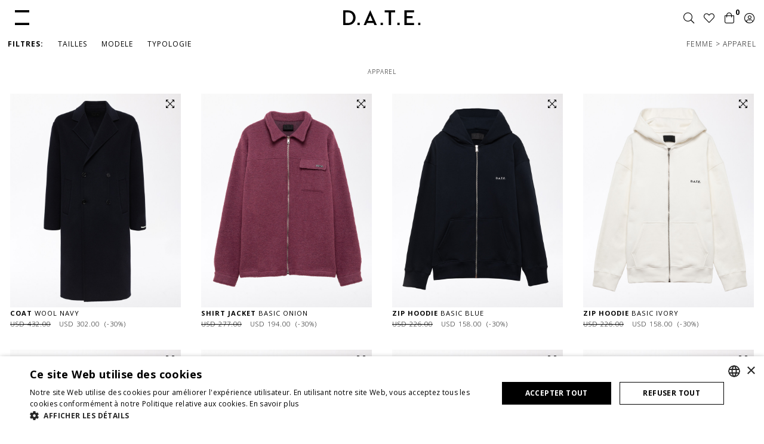

--- FILE ---
content_type: text/html; charset=UTF-8
request_url: https://www.date-sneakers.com/fr/femme/apparel/
body_size: 21557
content:

<!DOCTYPE html PUBLIC "-//W3C//DTD XHTML 1.0 Transitional//EN" "http://www.w3.org/TR/xhtml1/DTD/xhtml1-transitional.dtd">
<html xmlns="http://www.w3.org/1999/xhtml" lang="fr" xml:lang="fr">

<head>
<meta http-equiv="Content-Type" content="text/html; charset=utf-8">
<link rel="shortcut icon" href="/favicon.ico?v=1.6" type="image/x-icon">
<link rel="icon" href="/favicon.ico?v=1.6" type="image/x-icon">
<meta name="viewport" content="initial-scale=1, minimum-scale=1, maximum-scale=1, user-scalable=no, width=device-width">


		<TITLE>FEMME - APPAREL -</TITLE>
		<meta name="title" content="FEMME - APPAREL -"/>
		<meta name="description" content="APPAREL"/>
		<meta name="keywords" content="APPAREL vendita online"/>
		<meta http-equiv="Content-Type" content="text/html; charset=utf-8"/>
		<meta name="Content-Language" content="FR"/>
	<link rel="alternate" hreflang="en" href="https://www.date-sneakers.com/en/woman/apparel/" /><link rel="alternate" hreflang="it" href="https://www.date-sneakers.com/it/donna/apparel/" /><link rel="alternate" hreflang="fr" href="https://www.date-sneakers.com/fr/femme/apparel/" /><link rel="canonical" href="https://www.date-sneakers.com/fr/femme/apparel/"/>
<meta property="og:url" content="https://www.date-sneakers.com/fr/femme/apparel/" />
<meta property="og:type" content="website" />
<meta property="og:title" content="FEMME - APPAREL -" />
<meta property="og:description" content="APPAREL" />
<meta property="og:image" content="https://www.date-sneakers.com/common/images/og_default_img.png?v=1.5" />


<link rel="preconnect" href="https://fonts.googleapis.com">
<link rel="preconnect" href="https://fonts.gstatic.com" crossorigin>
<link href="https://fonts.googleapis.com/css2?family=Open+Sans:ital,wght@0,300;0,400;0,700;1,300;1,400;1,700&display=swap" rel="stylesheet">

<link href="https://cdn.jsdelivr.net/npm/bootstrap@5.0.1/dist/css/bootstrap.min.css" rel="stylesheet" integrity="sha384-+0n0xVW2eSR5OomGNYDnhzAbDsOXxcvSN1TPprVMTNDbiYZCxYbOOl7+AMvyTG2x" crossorigin="anonymous">

<link href="https://www.date-sneakers.com/common/template.css?v=2024.11.07.16.40" rel="stylesheet" type="text/css" />
	<link href="https://www.date-sneakers.com/common/gallery.css?v=2025.03.27.17.00" rel="stylesheet" type="text/css" />
<link type="text/css" rel="stylesheet" href="https://www.date-sneakers.com/common/bootstrap_fix.css?v=2023.11.15.11.24" />

<script src="https://kit.fontawesome.com/46d76f060e.js" crossorigin="anonymous"></script>

<script src="https://code.jquery.com/jquery-3.5.1.min.js" integrity="sha256-9/aliU8dGd2tb6OSsuzixeV4y/faTqgFtohetphbbj0=" crossorigin="anonymous"></script>

	<link rel="stylesheet" type="text/css" href="https://www.date-sneakers.com/common/components/slick/slick.css"/>
	<link rel="stylesheet" type="text/css" href="https://www.date-sneakers.com/common/components/slick/slick-theme.css?v=2023.11.15.11.24"/>
	<script type="text/javascript" src="//code.jquery.com/jquery-migrate-1.2.1.min.js"></script>
	<script type="text/javascript" src="https://www.date-sneakers.com/common/components/slick/slick.js?v=1.2"></script>

<script src="/common/components/scrolltotop/scrolltotop.js?v=2023.11.15.11.24"></script>

<link rel="stylesheet" type="text/css" href="https://www.date-sneakers.com/common/components/cover_popup/CoverPop.css?v=2023.11.15.11.24" />

<link type="text/css" rel="stylesheet" href="https://www.date-sneakers.com/common/components/collapsed_sidebar/collapsed_sidebar.css?v=2023.11.15.11.24" />


<script type="text/javascript">
	window.dataLayer = window.dataLayer || [];dataLayer.push({

			"userId": "guest"
			    });</script>
<script type="text/javascript">
	window.dataLayer = window.dataLayer || [];	dataLayer.push({
		'ecommerce': {'currencyCode': 'USD',
			'impressions': [
				{
					'name': 'A431-CO-WO-NA > NA',       // Name or ID is required.
					'id':'A431-CO-WO-NA > NA',
					'category':'DONNA',
					'price':'302',
					'brand':'D.A.T.E.',
				    'list': 'DONNA',
				    'position': 1
				}
				,
				{
					'name': 'A431-SJ-BA-ON > ON',       // Name or ID is required.
					'id':'A431-SJ-BA-ON > ON',
					'category':'DONNA',
					'price':'194',
					'brand':'D.A.T.E.',
				    'list': 'DONNA',
				    'position': 2
				}
				,
				{
					'name': 'A431-ZH-BA-BL > BL',       // Name or ID is required.
					'id':'A431-ZH-BA-BL > BL',
					'category':'DONNA',
					'price':'158',
					'brand':'D.A.T.E.',
				    'list': 'DONNA',
				    'position': 3
				}
				,
				{
					'name': 'A431-ZH-BA-IV > IV',       // Name or ID is required.
					'id':'A431-ZH-BA-IV > IV',
					'category':'DONNA',
					'price':'158',
					'brand':'D.A.T.E.',
				    'list': 'DONNA',
				    'position': 4
				}
				,
				{
					'name': 'FA04-HO-FR-BK > BK',       // Name or ID is required.
					'id':'FA04-HO-FR-BK > BK',
					'category':'DONNA',
					'price':'163',
					'brand':'D.A.T.E.',
				    'list': 'DONNA',
				    'position': 5
				}
				,
				{
					'name': 'A431-SW-BA-BL > BL',       // Name or ID is required.
					'id':'A431-SW-BA-BL > BL',
					'category':'DONNA',
					'price':'111',
					'brand':'D.A.T.E.',
				    'list': 'DONNA',
				    'position': 6
				}
				,
				{
					'name': 'A431-SW-BA-ON > ON',       // Name or ID is required.
					'id':'A431-SW-BA-ON > ON',
					'category':'DONNA',
					'price':'111',
					'brand':'D.A.T.E.',
				    'list': 'DONNA',
				    'position': 7
				}
				,
				{
					'name': 'A431-SW-BA-GY > GY',       // Name or ID is required.
					'id':'A431-SW-BA-GY > GY',
					'category':'DONNA',
					'price':'111',
					'brand':'D.A.T.E.',
				    'list': 'DONNA',
				    'position': 8
				}
				,
				{
					'name': 'A431-SW-WC-GR > GR',       // Name or ID is required.
					'id':'A431-SW-WC-GR > GR',
					'category':'DONNA',
					'price':'120',
					'brand':'D.A.T.E.',
				    'list': 'DONNA',
				    'position': 9
				}
				,
				{
					'name': 'FA04-ST-FR-BL > BL',       // Name or ID is required.
					'id':'FA04-ST-FR-BL > BL',
					'category':'DONNA',
					'price':'179',
					'brand':'D.A.T.E.',
				    'list': 'DONNA',
				    'position': 10
				}
				,
				{
					'name': 'FA04-SW-FR-BL > BL',       // Name or ID is required.
					'id':'FA04-SW-FR-BL > BL',
					'category':'DONNA',
					'price':'117',
					'brand':'D.A.T.E.',
				    'list': 'DONNA',
				    'position': 11
				}
				,
				{
					'name': 'FA04-SW-FR-GY > GY',       // Name or ID is required.
					'id':'FA04-SW-FR-GY > GY',
					'category':'DONNA',
					'price':'117',
					'brand':'D.A.T.E.',
				    'list': 'DONNA',
				    'position': 12
				}
				,
				{
					'name': 'A431-SW-20-GR > GR',       // Name or ID is required.
					'id':'A431-SW-20-GR > GR',
					'category':'DONNA',
					'price':'111',
					'brand':'D.A.T.E.',
				    'list': 'DONNA',
				    'position': 13
				}
				,
				{
					'name': 'FA04-LS-FR-AN > AN',       // Name or ID is required.
					'id':'FA04-LS-FR-AN > AN',
					'category':'DONNA',
					'price':'85',
					'brand':'D.A.T.E.',
				    'list': 'DONNA',
				    'position': 14
				}
				,
				{
					'name': 'A431-TS-BA-BL > BL',       // Name or ID is required.
					'id':'A431-TS-BA-BL > BL',
					'category':'DONNA',
					'price':'59',
					'brand':'D.A.T.E.',
				    'list': 'DONNA',
				    'position': 15
				}
				,
				{
					'name': 'A431-TS-BA-IV > IV',       // Name or ID is required.
					'id':'A431-TS-BA-IV > IV',
					'category':'DONNA',
					'price':'59',
					'brand':'D.A.T.E.',
				    'list': 'DONNA',
				    'position': 16
				}
				,
				{
					'name': 'A431-TS-LV-GY > GY',       // Name or ID is required.
					'id':'A431-TS-LV-GY > GY',
					'category':'DONNA',
					'price':'64',
					'brand':'D.A.T.E.',
				    'list': 'DONNA',
				    'position': 17
				}
				,
				{
					'name': 'FA04-TS-EM-AN > AN',       // Name or ID is required.
					'id':'FA04-TS-EM-AN > AN',
					'category':'DONNA',
					'price':'81',
					'brand':'D.A.T.E.',
				    'list': 'DONNA',
				    'position': 18
				}
				,
				{
					'name': 'FA04-TS-EM-WH > WH',       // Name or ID is required.
					'id':'FA04-TS-EM-WH > WH',
					'category':'DONNA',
					'price':'81',
					'brand':'D.A.T.E.',
				    'list': 'DONNA',
				    'position': 19
				}
				,
				{
					'name': 'FA04-TS-FR-WH > WH',       // Name or ID is required.
					'id':'FA04-TS-FR-WH > WH',
					'category':'DONNA',
					'price':'74',
					'brand':'D.A.T.E.',
				    'list': 'DONNA',
				    'position': 20
				}
				,
				{
					'name': 'FA04-TS-FR-BL > BL',       // Name or ID is required.
					'id':'FA04-TS-FR-BL > BL',
					'category':'DONNA',
					'price':'74',
					'brand':'D.A.T.E.',
				    'list': 'DONNA',
				    'position': 21
				}
				,
				{
					'name': 'A431-TS-VE-IV > IV',       // Name or ID is required.
					'id':'A431-TS-VE-IV > IV',
					'category':'DONNA',
					'price':'64',
					'brand':'D.A.T.E.',
				    'list': 'DONNA',
				    'position': 22
				}
				,
				{
					'name': 'A431-TS-VA-BL > BL',       // Name or ID is required.
					'id':'A431-TS-VA-BL > BL',
					'category':'DONNA',
					'price':'64',
					'brand':'D.A.T.E.',
				    'list': 'DONNA',
				    'position': 23
				}
				,
				{
					'name': 'A431-TS-VA-IV > IV',       // Name or ID is required.
					'id':'A431-TS-VA-IV > IV',
					'category':'DONNA',
					'price':'64',
					'brand':'D.A.T.E.',
				    'list': 'DONNA',
				    'position': 24
				}
				,
				{
					'name': 'A431-TS-20-GR > GR',       // Name or ID is required.
					'id':'A431-TS-20-GR > GR',
					'category':'DONNA',
					'price':'64',
					'brand':'D.A.T.E.',
				    'list': 'DONNA',
				    'position': 25
				}
				,
				{
					'name': 'A431-TS-20-IV > IV',       // Name or ID is required.
					'id':'A431-TS-20-IV > IV',
					'category':'DONNA',
					'price':'64',
					'brand':'D.A.T.E.',
				    'list': 'DONNA',
				    'position': 26
				}
				,
				{
					'name': 'A431-JE-DN-BL > BL',       // Name or ID is required.
					'id':'A431-JE-DN-BL > BL',
					'category':'DONNA',
					'price':'150',
					'brand':'D.A.T.E.',
				    'list': 'DONNA',
				    'position': 27
				}
				,
				{
					'name': 'FA04-DN-FR-BL > BL',       // Name or ID is required.
					'id':'FA04-DN-FR-BL > BL',
					'category':'DONNA',
					'price':'171',
					'brand':'D.A.T.E.',
				    'list': 'DONNA',
				    'position': 28
				}
				,
				{
					'name': 'A431-PN-BA-ON > ON',       // Name or ID is required.
					'id':'A431-PN-BA-ON > ON',
					'category':'DONNA',
					'price':'129',
					'brand':'D.A.T.E.',
				    'list': 'DONNA',
				    'position': 29
				}
				,
				{
					'name': 'A431-PN-BA-GY > GY',       // Name or ID is required.
					'id':'A431-PN-BA-GY > GY',
					'category':'DONNA',
					'price':'129',
					'brand':'D.A.T.E.',
				    'list': 'DONNA',
				    'position': 30
				}
							]		}	});</script>

<script>
    function show_div_search(id) {
        document.getElementById(id).style.display = "block";
    }
    function hide_div_search(id) {
        document.getElementById(id).style.display = "none";
    }
</script>
<script>
    function show_div_generalmenu(id) {
        document.getElementById(id).style.display = "block";
    }
    function hide_div_generalmenu(id) {
        document.getElementById(id).style.display = "none";
    }
</script>
<script>
    function show_div_submenu(id) {
        document.getElementById(id).style.display = "block";
    }
    function hide_div_submenu(id) {
        document.getElementById(id).style.display = "none";
    }
</script>

<script>
    function show_div_filters_items(id) {
        document.getElementById(id).style.display = "block";
    }
    function hide_div_filters_items(id) {
        document.getElementById(id).style.display = "none";
    }
</script>

    <link rel="stylesheet" type="text/css" href="https://www.date-sneakers.com/common/components/dialog_popup/dialog.css?v=2022.03.16.15.30" />
    <link rel="stylesheet" type="text/css" href="https://www.date-sneakers.com/common/components/dialog_popup/dialog-sandra.css" />
    <script src="https://www.date-sneakers.com/common/components/dialog_popup/modernizr.custom.js"></script>
    <script src="https://www.date-sneakers.com/common/components/dialog_popup/classie.js"></script>
    <script src="https://www.date-sneakers.com/common/components/dialog_popup/dialogFx.js"></script>




<link rel="stylesheet" type="text/css" href="https://www.date-sneakers.com/common/components/input_focus_effects/input_focus_effects.css"/>

<link rel="stylesheet" type="text/css" href="https://www.date-sneakers.com/common/components/whatsapp_chat_support/whatsapp-chat-support.css?v=2022.03.16.15.30">



<script src="https://js.stripe.com/v3/"></script>
</head>


<body  class="">
<!-- Google Tag Manager -->
<script>(function(w,d,s,l,i){w[l]=w[l]||[];w[l].push({'gtm.start':
new Date().getTime(),event:'gtm.js'});var f=d.getElementsByTagName(s)[0],
j=d.createElement(s),dl=l!='dataLayer'?'&l='+l:'';j.async=true;j.src=
'https://sstm.date-sneakers.com/gjmiyt.js?id='+i+dl;f.parentNode.insertBefore(j,f);
})(window,document,'script','dataLayer','GTM-5MQD3PZ');</script>
<!-- End Google Tag Manager -->            <script type="application/ld+json">
						{
						  "@context": "http://schema.org",
						  "@type": "BreadcrumbList",
						  "itemListElement": [
						  {

							"@type": "ListItem",
							"position": 1,
							"item": {
							  "@id": "/",
							  "name": "HOME"
							}
						  },
						  						  {

							"@type": "ListItem",
							"position": 2,
							"item": {
							  "@id": "/femme/",
							  "name": "FEMME"
							}
						  },
						  							{
							"@type": "ListItem",
							"position":3,
							"item": {
							   "@id": "/femme/apparel/",
							  "name": "APPAREL"
							}
						  }]
						}
						</script>
            

<div id="PdsloadingGallery" style="position:fixed; display:none; z-index:10000; background-color:#FFFFFF;">&nbsp;</div>
<div id="PdsloadingFilters" style="position:absolute; height:0px; width:0px; background-color:#FFF; z-index:10000;">&nbsp;</div>
<div id="PdsloadingDetail" style="left:0px; height:0px; width:0px; background-color:#FFF; z-index:1000; background-repeat:no-repeat; background-image:url(/common/images/loading.gif); background-position:center center;">&nbsp;</div>
<a id="PdsConfrontaTrigger" href="#" title="CONFRONTA" style="display:none">COMPARE 0</a>

<header>

				<div id="header" class="bgColorWhite">





<div class="header_desktop">







<div class="header_icon_main_menu">
	<a data-bs-toggle="offcanvas" href="#sideMainMenuDesktop" role="button" aria-controls="sideMainMenuDesktop">
		
					<img id="header_icon_main_menu" src="https://www.date-sneakers.com/common/images/icon_main_menu_black.svg?v=3.1" title="DATE" alt="DATE" data-no-retina />
		
	</a>
</div>

<div class="header_icon_search d-md-none">
	<a href="https://www.date-sneakers.com/fr/search.php" title="Site" rel="nofollow">
		<i class="header_general_menu_icons txtBlack fal fa-search fontSize20"></i>
	</a>
</div>










<div class="header_logo_desktop" role="banner">
    <a href="https://www.date-sneakers.com/fr/" title="DATE">
		
					<img id="header_logo_desktop" src="https://www.date-sneakers.com/common/images/logo.svg?v=3.1" title="DATE" alt="DATE" width="300" height="58" data-no-retina />
		
	</a>
	<div id="header_txt_location" class="header_txt_location_desktop d-none">Firenze, Italy - <span id="header_timestamp_day_date"></span></div>
</div>












	<div class="offcanvas offcanvas-start header_main_menu_offcanvas" tabindex="-1" id="sideMainMenuDesktop" aria-labelledby="sideMainMenuDesktopLabel">
		<div class="offcanvas-header">
			<h5 class="offcanvas-title" id="sideMainMenuDesktopLabel"></h5>
			<button type="button" class="btn-close btn-close-white opacity100" data-bs-dismiss="offcanvas" aria-label="Close"></button>
		</div>
		<div class="offcanvas-body">
			
			<nav role="navigation" aria-label="Main menu">


				
				
				<div class="accordion header_main_menu_accordion" id="accordionMainMenu">
											<div class="accordion-item">
							<h2 class="accordion-header" id="headingNodoPrimo_9459">
								<button class="accordion-button collapsed" type="button" data-bs-toggle="collapse" data-bs-target="#collapseNodoPrimo_9459" aria-expanded="false" aria-controls="collapseNodoPrimo_9459">

																		
									
									<span 
																					style="color: #FFFFFF !important; font-weight: 600 !important;"
										>
										homme									</span>
																		<font style="font-weight: bold !important; color: #242424 !important; font-size: 12px !important;">&nbsp;&nbsp;<mark style="background-color: #FFFFFF !important;">&nbsp;SOLDES JUSQU'&Agrave; -30&percnt;&nbsp;</mark></font>																																				
									
								</button>
							</h2>
							<div id="collapseNodoPrimo_9459" class="accordion-collapse collapse" aria-labelledby="headingNodoPrimo_9459" data-bs-parent="#accordionMainMenu">
								<div class="accordion-body">
									
																		
									<a href="https://www.date-sneakers.com/fr/homme/" title="homme">View all</a>
									<div class="accordion" id="accordionNodoPrimo_9459">
																																<div class="accordion-item">
												<h2 class="accordion-header" id="headingNodoSecondo_9311">
													<button class="accordion-button collapsed" type="button" data-bs-toggle="collapse" data-bs-target="#collapseNodoSecondo_9311" aria-expanded="false" aria-controls="collapseNodoSecondo_9311">
														<span>sneakers</span>
													</button>
												</h2>
												<div id="collapseNodoSecondo_9311" class="accordion-collapse collapse" aria-labelledby="headingNodoSecondo_9311" data-bs-parent="#accordionNodoPrimo_9459">
													<div class="accordion-body">
														<ul>
															<li><a href="https://www.date-sneakers.com/fr/homme/sneakers/" title="SNEAKERS">View all</a></li>
																															<li><a href="https://www.date-sneakers.com/fr/homme/sneakers/hill-low/" title="HILL LOW">hill low</a></li>
																																<li><a href="https://www.date-sneakers.com/fr/homme/sneakers/torneo/" title="TORNEO">torneo</a></li>
																																<li><a href="https://www.date-sneakers.com/fr/homme/sneakers/court/" title="COURT">court</a></li>
																																<li><a href="https://www.date-sneakers.com/fr/homme/sneakers/athleta/" title="ATHLETA">athleta</a></li>
																																<li><a href="https://www.date-sneakers.com/fr/homme/sneakers/fuga/" title="FUGA">fuga</a></li>
																																<li><a href="https://www.date-sneakers.com/fr/homme/sneakers/levante/" title="LEVANTE">levante</a></li>
																																<li><a href="https://www.date-sneakers.com/fr/homme/sneakers/tender/" title="TENDER">tender</a></li>
																														</ul>
													</div>
												</div>
											</div>
																																<div class="accordion-item">
												<h2 class="accordion-header" id="headingNodoSecondo_10026">
													<button class="accordion-button collapsed" type="button" data-bs-toggle="collapse" data-bs-target="#collapseNodoSecondo_10026" aria-expanded="false" aria-controls="collapseNodoSecondo_10026">
														<span>apparel</span>
													</button>
												</h2>
												<div id="collapseNodoSecondo_10026" class="accordion-collapse collapse" aria-labelledby="headingNodoSecondo_10026" data-bs-parent="#accordionNodoPrimo_9459">
													<div class="accordion-body">
														<ul>
															<li><a href="https://www.date-sneakers.com/fr/homme/apparel/" title="APPAREL">View all</a></li>
																															<li><a href="https://www.date-sneakers.com/fr/homme/apparel/manteaux/" title="MANTEAUX">manteaux</a></li>
																																<li><a href="https://www.date-sneakers.com/fr/homme/apparel/shirt-jackets/" title="SHIRT JACKETS">shirt jackets</a></li>
																																<li><a href="https://www.date-sneakers.com/fr/homme/apparel/sweatshirts/" title="SWEATSHIRTS">sweatshirts</a></li>
																																<li><a href="https://www.date-sneakers.com/fr/homme/apparel/t-shirts/" title="T-SHIRTS">t-shirts</a></li>
																																<li><a href="https://www.date-sneakers.com/fr/homme/apparel/jeans/" title="JEANS">jeans</a></li>
																																<li><a href="https://www.date-sneakers.com/fr/homme/apparel/pantalons/" title="PANTALONS">pantalons</a></li>
																														</ul>
													</div>
												</div>
											</div>
																																<div class="accordion-item">
												<h2 class="accordion-header" id="headingNodoSecondo_9940">
													<button class="accordion-button collapsed" type="button" data-bs-toggle="collapse" data-bs-target="#collapseNodoSecondo_9940" aria-expanded="false" aria-controls="collapseNodoSecondo_9940">
														<span>accessoires</span>
													</button>
												</h2>
												<div id="collapseNodoSecondo_9940" class="accordion-collapse collapse" aria-labelledby="headingNodoSecondo_9940" data-bs-parent="#accordionNodoPrimo_9459">
													<div class="accordion-body">
														<ul>
															<li><a href="https://www.date-sneakers.com/fr/homme/accessoires/" title="ACCESSOIRES">View all</a></li>
																															<li><a href="https://www.date-sneakers.com/fr/homme/accessoires/lacets/" title="LACETS">lacets</a></li>
																																<li><a href="https://www.date-sneakers.com/fr/homme/accessoires/chaussettes/" title="CHAUSSETTES">chaussettes</a></li>
																																<li><a href="https://www.date-sneakers.com/fr/homme/accessoires/casquettes/" title="CASQUETTES">casquettes</a></li>
																																<li><a href="https://www.date-sneakers.com/fr/homme/accessoires/cleaning-kit/" title="CLEANING KIT">cleaning kit</a></li>
																														</ul>
													</div>
												</div>
											</div>
																			</div>

																		
																			<a href="https://www.date-sneakers.com/fr/gift_card.php" title="Gift Card">Gift Card</a>
																	</div>
							</div>
						</div>
											<div class="accordion-item">
							<h2 class="accordion-header" id="headingNodoPrimo_9460">
								<button class="accordion-button collapsed" type="button" data-bs-toggle="collapse" data-bs-target="#collapseNodoPrimo_9460" aria-expanded="false" aria-controls="collapseNodoPrimo_9460">

																		
									
									<span 
																					style="color: #FFFFFF !important; font-weight: 600 !important;"
										>
										femme									</span>
																		<font style="font-weight: bold !important; color: #242424 !important; font-size: 12px !important;">&nbsp;&nbsp;<mark style="background-color: #FFFFFF !important;">&nbsp;SOLDES JUSQU'&Agrave; -30&percnt;&nbsp;</mark></font>																																				
									
								</button>
							</h2>
							<div id="collapseNodoPrimo_9460" class="accordion-collapse collapse" aria-labelledby="headingNodoPrimo_9460" data-bs-parent="#accordionMainMenu">
								<div class="accordion-body">
									
																		
									<a href="https://www.date-sneakers.com/fr/femme/" title="femme">View all</a>
									<div class="accordion" id="accordionNodoPrimo_9460">
																																<div class="accordion-item">
												<h2 class="accordion-header" id="headingNodoSecondo_9320">
													<button class="accordion-button collapsed" type="button" data-bs-toggle="collapse" data-bs-target="#collapseNodoSecondo_9320" aria-expanded="false" aria-controls="collapseNodoSecondo_9320">
														<span>sneakers</span>
													</button>
												</h2>
												<div id="collapseNodoSecondo_9320" class="accordion-collapse collapse" aria-labelledby="headingNodoSecondo_9320" data-bs-parent="#accordionNodoPrimo_9460">
													<div class="accordion-body">
														<ul>
															<li><a href="https://www.date-sneakers.com/fr/femme/sneakers/" title="SNEAKERS">View all</a></li>
																															<li><a href="https://www.date-sneakers.com/fr/femme/sneakers/hill-low/" title="HILL LOW">hill low</a></li>
																																<li><a href="https://www.date-sneakers.com/fr/femme/sneakers/torneo/" title="TORNEO">torneo</a></li>
																																<li><a href="https://www.date-sneakers.com/fr/femme/sneakers/court/" title="COURT">court</a></li>
																																<li><a href="https://www.date-sneakers.com/fr/femme/sneakers/athleta/" title="ATHLETA">athleta</a></li>
																																<li><a href="https://www.date-sneakers.com/fr/femme/sneakers/fuga/" title="FUGA">fuga</a></li>
																																<li><a href="https://www.date-sneakers.com/fr/femme/sneakers/sfera/" title="SFERA">sfera</a></li>
																																<li><a href="https://www.date-sneakers.com/fr/femme/sneakers/tender/" title="TENDER">tender</a></li>
																														</ul>
													</div>
												</div>
											</div>
																																<div class="accordion-item">
												<h2 class="accordion-header" id="headingNodoSecondo_10019">
													<button class="accordion-button collapsed" type="button" data-bs-toggle="collapse" data-bs-target="#collapseNodoSecondo_10019" aria-expanded="false" aria-controls="collapseNodoSecondo_10019">
														<span>apparel</span>
													</button>
												</h2>
												<div id="collapseNodoSecondo_10019" class="accordion-collapse collapse" aria-labelledby="headingNodoSecondo_10019" data-bs-parent="#accordionNodoPrimo_9460">
													<div class="accordion-body">
														<ul>
															<li><a href="https://www.date-sneakers.com/fr/femme/apparel/" title="APPAREL">View all</a></li>
																															<li><a href="https://www.date-sneakers.com/fr/femme/apparel/manteaux/" title="MANTEAUX">manteaux</a></li>
																																<li><a href="https://www.date-sneakers.com/fr/femme/apparel/shirt-jackets/" title="SHIRT JACKETS">shirt jackets</a></li>
																																<li><a href="https://www.date-sneakers.com/fr/femme/apparel/sweatshirts/" title="SWEATSHIRTS">sweatshirts</a></li>
																																<li><a href="https://www.date-sneakers.com/fr/femme/apparel/t-shirts/" title="T-SHIRTS">t-shirts</a></li>
																																<li><a href="https://www.date-sneakers.com/fr/femme/apparel/jeans/" title="JEANS">jeans</a></li>
																																<li><a href="https://www.date-sneakers.com/fr/femme/apparel/pantalons/" title="PANTALONS">pantalons</a></li>
																														</ul>
													</div>
												</div>
											</div>
																																<div class="accordion-item">
												<h2 class="accordion-header" id="headingNodoSecondo_9941">
													<button class="accordion-button collapsed" type="button" data-bs-toggle="collapse" data-bs-target="#collapseNodoSecondo_9941" aria-expanded="false" aria-controls="collapseNodoSecondo_9941">
														<span>accessoires</span>
													</button>
												</h2>
												<div id="collapseNodoSecondo_9941" class="accordion-collapse collapse" aria-labelledby="headingNodoSecondo_9941" data-bs-parent="#accordionNodoPrimo_9460">
													<div class="accordion-body">
														<ul>
															<li><a href="https://www.date-sneakers.com/fr/femme/accessoires/" title="ACCESSOIRES">View all</a></li>
																															<li><a href="https://www.date-sneakers.com/fr/femme/accessoires/lacets/" title="LACETS">lacets</a></li>
																																<li><a href="https://www.date-sneakers.com/fr/femme/accessoires/chaussettes/" title="CHAUSSETTES">chaussettes</a></li>
																																<li><a href="https://www.date-sneakers.com/fr/femme/accessoires/casquettes/" title="CASQUETTES">casquettes</a></li>
																																<li><a href="https://www.date-sneakers.com/fr/femme/accessoires/sacs/" title="SACS">sacs</a></li>
																																<li><a href="https://www.date-sneakers.com/fr/femme/accessoires/cleaning-kit/" title="CLEANING KIT">cleaning kit</a></li>
																														</ul>
													</div>
												</div>
											</div>
																			</div>

																		
																			<a href="https://www.date-sneakers.com/fr/gift_card.php" title="Gift Card">Gift Card</a>
																	</div>
							</div>
						</div>
											<div class="accordion-item">
							<h2 class="accordion-header" id="headingNodoPrimo_9328">
								<button class="accordion-button collapsed" type="button" data-bs-toggle="collapse" data-bs-target="#collapseNodoPrimo_9328" aria-expanded="false" aria-controls="collapseNodoPrimo_9328">

																		
									
									<span 
																					style="color: #FFFFFF !important; font-weight: 600 !important;"
										>
										kids									</span>
																											<font style="font-weight: bold !important; color: #242424 !important; font-size: 12px !important;">&nbsp;&nbsp;<mark style="background-color: #FFFFFF !important;">&nbsp;SOLDES JUSQU'&Agrave; -30&percnt;&nbsp;</mark></font>																											
									
								</button>
							</h2>
							<div id="collapseNodoPrimo_9328" class="accordion-collapse collapse" aria-labelledby="headingNodoPrimo_9328" data-bs-parent="#accordionMainMenu">
								<div class="accordion-body">
									
																		
									<a href="https://www.date-sneakers.com/fr/kids/" title="kids">View all</a>
									<div class="accordion" id="accordionNodoPrimo_9328">
																																<div class="accordion-item">
												<h2 class="accordion-header" id="headingNodoSecondo_9942">
													<button class="accordion-button collapsed" type="button" data-bs-toggle="collapse" data-bs-target="#collapseNodoSecondo_9942" aria-expanded="false" aria-controls="collapseNodoSecondo_9942">
														<span>sneakers</span>
													</button>
												</h2>
												<div id="collapseNodoSecondo_9942" class="accordion-collapse collapse" aria-labelledby="headingNodoSecondo_9942" data-bs-parent="#accordionNodoPrimo_9328">
													<div class="accordion-body">
														<ul>
															<li><a href="https://www.date-sneakers.com/fr/kids/sneakers/" title="SNEAKERS">View all</a></li>
																															<li><a href="https://www.date-sneakers.com/fr/kids/sneakers/pointures-23-28/" title="POINTURES 23-28">pointures 23-28</a></li>
																																<li><a href="https://www.date-sneakers.com/fr/kids/sneakers/pointures-29-34/" title="POINTURES 29-34">pointures 29-34</a></li>
																																<li><a href="https://www.date-sneakers.com/fr/kids/sneakers/pointures-35-40/" title="POINTURES 35-40">pointures 35-40</a></li>
																														</ul>
													</div>
												</div>
											</div>
																			</div>

																		
																			<a href="https://www.date-sneakers.com/fr/gift_card.php" title="Gift Card">Gift Card</a>
																	</div>
							</div>
						</div>
											<div class="accordion-item">
							<h2 class="accordion-header" id="headingNodoPrimo_10358">
								<button class="accordion-button collapsed" type="button" data-bs-toggle="collapse" data-bs-target="#collapseNodoPrimo_10358" aria-expanded="false" aria-controls="collapseNodoPrimo_10358">

																		
									
									<span 
																					style="color: #FFFFFF !important; font-weight: 600 !important;"
										>
										apparel									</span>
																											<font style="font-weight: bold !important; color: #242424 !important; font-size: 12px !important;">&nbsp;&nbsp;<mark style="background-color: #FFFFFF !important;">&nbsp;SOLDES JUSQU'&Agrave; -30&percnt;&nbsp;</mark></font>																											
									
								</button>
							</h2>
							<div id="collapseNodoPrimo_10358" class="accordion-collapse collapse" aria-labelledby="headingNodoPrimo_10358" data-bs-parent="#accordionMainMenu">
								<div class="accordion-body">
									
																			<a href="https://www.date-sneakers.com/fr/apparel/amore_a_vent_anni/" title="Amore a Vent'anni" style="color: #FFFFFF !important; font-weight: 600 !important;">L'AMORE A VENT'ANNI</a>
										<a href="https://www.date-sneakers.com/fr/special/date_x_fruit_of_the_loom/" title="D.A.T.E: X FRUIT OF THE LOOM" style="font-weight: 600 !important; color: #FFFFFF !important; text-transform: uppercase !important;">d.a.t.e. x fruit of the loom</a>
																		
									<a href="https://www.date-sneakers.com/fr/apparel/" title="apparel">View all</a>
									<div class="accordion" id="accordionNodoPrimo_10358">
																																<div class="accordion-item">
												<h2 class="accordion-header" id="headingNodoSecondo_10380">
													<button class="accordion-button collapsed" type="button" data-bs-toggle="collapse" data-bs-target="#collapseNodoSecondo_10380" aria-expanded="false" aria-controls="collapseNodoSecondo_10380">
														<span>unisex</span>
													</button>
												</h2>
												<div id="collapseNodoSecondo_10380" class="accordion-collapse collapse" aria-labelledby="headingNodoSecondo_10380" data-bs-parent="#accordionNodoPrimo_10358">
													<div class="accordion-body">
														<ul>
															<li><a href="https://www.date-sneakers.com/fr/apparel/unisex/" title="UNISEX">View all</a></li>
																															<li><a href="https://www.date-sneakers.com/fr/apparel/unisex/manteaux/" title="MANTEAUX">manteaux</a></li>
																																<li><a href="https://www.date-sneakers.com/fr/apparel/unisex/shirt-jackets/" title="SHIRT JACKETS">shirt jackets</a></li>
																																<li><a href="https://www.date-sneakers.com/fr/apparel/unisex/sweatshirts/" title="SWEATSHIRTS">sweatshirts</a></li>
																																<li><a href="https://www.date-sneakers.com/fr/apparel/unisex/t-shirts/" title="T-SHIRTS">t-shirts</a></li>
																																<li><a href="https://www.date-sneakers.com/fr/apparel/unisex/jeans/" title="JEANS">jeans</a></li>
																																<li><a href="https://www.date-sneakers.com/fr/apparel/unisex/pantalons/" title="PANTALONS">pantalons</a></li>
																																<li><a href="https://www.date-sneakers.com/fr/apparel/unisex/accessoires/" title="ACCESSOIRES">accessoires</a></li>
																														</ul>
													</div>
												</div>
											</div>
																			</div>

																		
																			<a href="https://www.date-sneakers.com/fr/gift_card.php" title="Gift Card">Gift Card</a>
																	</div>
							</div>
						</div>
											<div class="accordion-item">
							<h2 class="accordion-header" id="headingNodoPrimo_10412">
								<button class="accordion-button collapsed" type="button" data-bs-toggle="collapse" data-bs-target="#collapseNodoPrimo_10412" aria-expanded="false" aria-controls="collapseNodoPrimo_10412">

																		
									
									<span 
																					style="color: #FFFFFF !important; font-weight: 600 !important;"
										>
										accessoires									</span>
																											<font style="font-weight: bold !important; color: #242424 !important; font-size: 12px !important;">&nbsp;&nbsp;<mark style="background-color: #FFFFFF !important;">&nbsp;SOLDES JUSQU'&Agrave; -30&percnt;&nbsp;</mark></font>																											
									
								</button>
							</h2>
							<div id="collapseNodoPrimo_10412" class="accordion-collapse collapse" aria-labelledby="headingNodoPrimo_10412" data-bs-parent="#accordionMainMenu">
								<div class="accordion-body">
									
																		
									<a href="https://www.date-sneakers.com/fr/accessoires/" title="accessoires">View all</a>
									<div class="accordion" id="accordionNodoPrimo_10412">
																																<div class="accordion-item">
												<h2 class="accordion-header" id="headingNodoSecondo_10413">
													<button class="accordion-button collapsed" type="button" data-bs-toggle="collapse" data-bs-target="#collapseNodoSecondo_10413" aria-expanded="false" aria-controls="collapseNodoSecondo_10413">
														<span>unisex</span>
													</button>
												</h2>
												<div id="collapseNodoSecondo_10413" class="accordion-collapse collapse" aria-labelledby="headingNodoSecondo_10413" data-bs-parent="#accordionNodoPrimo_10412">
													<div class="accordion-body">
														<ul>
															<li><a href="https://www.date-sneakers.com/fr/accessoires/unisex/" title="UNISEX">View all</a></li>
																															<li><a href="https://www.date-sneakers.com/fr/accessoires/unisex/lacets/" title="LACETS">lacets</a></li>
																																<li><a href="https://www.date-sneakers.com/fr/accessoires/unisex/chaussettes/" title="CHAUSSETTES">chaussettes</a></li>
																																<li><a href="https://www.date-sneakers.com/fr/accessoires/unisex/casquettes/" title="CASQUETTES">casquettes</a></li>
																																<li><a href="https://www.date-sneakers.com/fr/accessoires/unisex/sacs/" title="SACS">sacs</a></li>
																																<li><a href="https://www.date-sneakers.com/fr/accessoires/unisex/cleaning-kit/" title="CLEANING KIT">cleaning kit</a></li>
																														</ul>
													</div>
												</div>
											</div>
																			</div>

																		
																			<a href="https://www.date-sneakers.com/fr/gift_card.php" title="Gift Card">Gift Card</a>
																	</div>
							</div>
						</div>
											<div class="accordion-item">
							<h2 class="accordion-header" id="headingNodoPrimo_10274">
								<button class="accordion-button collapsed" type="button" data-bs-toggle="collapse" data-bs-target="#collapseNodoPrimo_10274" aria-expanded="false" aria-controls="collapseNodoPrimo_10274">

																		
									
									<span 
																					style="color: #E79E29 !important; font-weight: 600 !important;" 
										>
										new in									</span>
																																				<font style="font-weight: bold !important; color: #242424 !important; font-size: 12px !important;">&nbsp;&nbsp;<mark style="background-color: #E79E29 !important; text-transform: capitalize;">&nbsp;NEW SS26 COLLECTION&nbsp;</mark></font>																		
									
								</button>
							</h2>
							<div id="collapseNodoPrimo_10274" class="accordion-collapse collapse" aria-labelledby="headingNodoPrimo_10274" data-bs-parent="#accordionMainMenu">
								<div class="accordion-body">
									
																		
									<a href="https://www.date-sneakers.com/fr/new-in/" title="new in">View all</a>
									<div class="accordion" id="accordionNodoPrimo_10274">
																																<div class="accordion-item">
												<h2 class="accordion-header" id="headingNodoSecondo_9714">
													<button class="accordion-button collapsed" type="button" data-bs-toggle="collapse" data-bs-target="#collapseNodoSecondo_9714" aria-expanded="false" aria-controls="collapseNodoSecondo_9714">
														<span>homme</span>
													</button>
												</h2>
												<div id="collapseNodoSecondo_9714" class="accordion-collapse collapse" aria-labelledby="headingNodoSecondo_9714" data-bs-parent="#accordionNodoPrimo_10274">
													<div class="accordion-body">
														<ul>
															<li><a href="https://www.date-sneakers.com/fr/new-in/homme/" title="HOMME">View all</a></li>
																															<li><a href="https://www.date-sneakers.com/fr/new-in/homme/torneo/" title="TORNEO">torneo</a></li>
																																<li><a href="https://www.date-sneakers.com/fr/new-in/homme/court/" title="COURT">court</a></li>
																																<li><a href="https://www.date-sneakers.com/fr/new-in/homme/athleta/" title="ATHLETA">athleta</a></li>
																																<li><a href="https://www.date-sneakers.com/fr/new-in/homme/hill-low/" title="HILL LOW">hill low</a></li>
																																<li><a href="https://www.date-sneakers.com/fr/new-in/homme/tender/" title="TENDER">tender</a></li>
																																<li><a href="https://www.date-sneakers.com/fr/new-in/homme/levante/" title="LEVANTE">levante</a></li>
																																<li><a href="https://www.date-sneakers.com/fr/new-in/homme/sonica/" title="SONICA">sonica</a></li>
																														</ul>
													</div>
												</div>
											</div>
																																<div class="accordion-item">
												<h2 class="accordion-header" id="headingNodoSecondo_9713">
													<button class="accordion-button collapsed" type="button" data-bs-toggle="collapse" data-bs-target="#collapseNodoSecondo_9713" aria-expanded="false" aria-controls="collapseNodoSecondo_9713">
														<span>femme</span>
													</button>
												</h2>
												<div id="collapseNodoSecondo_9713" class="accordion-collapse collapse" aria-labelledby="headingNodoSecondo_9713" data-bs-parent="#accordionNodoPrimo_10274">
													<div class="accordion-body">
														<ul>
															<li><a href="https://www.date-sneakers.com/fr/new-in/femme/" title="FEMME">View all</a></li>
																															<li><a href="https://www.date-sneakers.com/fr/new-in/femme/athleta/" title="ATHLETA">athleta</a></li>
																																<li><a href="https://www.date-sneakers.com/fr/new-in/femme/court/" title="COURT">court</a></li>
																																<li><a href="https://www.date-sneakers.com/fr/new-in/femme/tender/" title="TENDER">tender</a></li>
																																<li><a href="https://www.date-sneakers.com/fr/new-in/femme/hill-low/" title="HILL LOW">hill low</a></li>
																																<li><a href="https://www.date-sneakers.com/fr/new-in/femme/sfera/" title="SFERA">sfera</a></li>
																														</ul>
													</div>
												</div>
											</div>
																																<div class="accordion-item">
												<h2 class="accordion-header" id="headingNodoSecondo_10328">
													<button class="accordion-button collapsed" type="button" data-bs-toggle="collapse" data-bs-target="#collapseNodoSecondo_10328" aria-expanded="false" aria-controls="collapseNodoSecondo_10328">
														<span>accessoires</span>
													</button>
												</h2>
												<div id="collapseNodoSecondo_10328" class="accordion-collapse collapse" aria-labelledby="headingNodoSecondo_10328" data-bs-parent="#accordionNodoPrimo_10274">
													<div class="accordion-body">
														<ul>
															<li><a href="https://www.date-sneakers.com/fr/new-in/accessoires/" title="ACCESSOIRES">View all</a></li>
																															<li><a href="https://www.date-sneakers.com/fr/new-in/accessoires/chaussettes/" title="CHAUSSETTES">chaussettes</a></li>
																																<li><a href="https://www.date-sneakers.com/fr/new-in/accessoires/chapeaux/" title="CASQUETTES">casquettes</a></li>
																																<li><a href="https://www.date-sneakers.com/fr/new-in/accessoires/cleaning-kit/" title="CLEANING KIT">cleaning kit</a></li>
																														</ul>
													</div>
												</div>
											</div>
																			</div>

																		
																			<a href="https://www.date-sneakers.com/fr/gift_card.php" title="Gift Card">Gift Card</a>
																	</div>
							</div>
						</div>
									</div>


				
				
				
				
				
			
				







				



				
													
				




































			

				
								
									<div class="header_corporate_menu_container">
						
												
						<div class="accordion header_corporate_menu_accordion" id="accordionIcons">
							<div class="accordion-item">
								<h2 class="accordion-header" id="headingIcons">
									<button class="accordion-button collapsed" type="button" data-bs-toggle="collapse" data-bs-target="#collapseIcons" aria-expanded="false" aria-controls="collapseIcons">
										<span>Icons</span>
									</button>
								</h2>
								<div id="collapseIcons" class="accordion-collapse collapse" aria-labelledby="headingIcons" data-bs-parent="#accordionIcons">
									<div class="accordion-body">
										<ul>
											<li><a href="https://www.date-sneakers.com/fr/hill_low.php" title="Hill Low">Hill Low</a></li>
											<li><a href="https://www.date-sneakers.com/fr/torneo.php" title="Torneo">Torneo</a></li>
											<li><a href="https://www.date-sneakers.com/fr/court.php" title="Court">Court</a></li>
											<li><a href="https://www.date-sneakers.com/fr/athleta.php" title="Athleta">Athleta</a></li>
											<li><a href="https://www.date-sneakers.com/fr/fuga.php" title="Fuga">Fuga</a></li>
										</ul>
									</div>
								</div>
							</div>
						</div>
						
												
						<div class="accordion header_corporate_menu_accordion" id="accordionAbout">
							<div class="accordion-item">
								<h2 class="accordion-header" id="headingAbout">
									<button class="accordion-button collapsed" type="button" data-bs-toggle="collapse" data-bs-target="#collapseAbout" aria-expanded="false" aria-controls="collapseAbout">
										<span>About Us</span>
									</button>
								</h2>
								<div id="collapseAbout" class="accordion-collapse collapse" aria-labelledby="headingAbout" data-bs-parent="#accordionAbout">
									<div class="accordion-body">
										<ul>
											<li><a href="https://www.date-sneakers.com/fr/the_brand.php" title="Brand">The Brand</a></li>
											<li><a href="https://www.date-sneakers.com/fr/corporate.php" title="Corporate">Corporate</a></li>
											<li><a href="https://www.date-sneakers.com/fr/we_care.php" title="We Care">We Care</a></li>
										</ul>
									</div>
								</div>
							</div>
						</div>
						
												
						<a href="https://www.date-sneakers.com/fr/stores.php" title="Flagship Stores">Flagship Stores</a>
						
																	</div>
								







				



			</nav>


			

			
			
			
			
			<div class="header_main_menu_bottom">

				<div class="row g-0">
					
					<div class="col-md-3 col-12 mb-md-0 mb-3 text-md-center">
						<div class="header_main_menu_bottom_social">
							<a href="http://www.facebook.com/date.sneakers?sk=wall" target="_blank" title="Facebook">
								<i class="fab fa-facebook-f"></i>
							</a>
						</div>
						
						<div class="header_main_menu_bottom_social">
							<a href="https://www.instagram.com/date_sneakers/" target="_blank" title="Instagram">
								<i class="fab fa-instagram"></i>
							</a>
						</div>
						
						<div class="header_main_menu_bottom_social">
							<a href="https://open.spotify.com/user/b8duhkp92jo0g8hx731h1kssa" target="_blank" title="Spotify">
								<i class="fab fa-spotify"></i>
							</a>
						</div>

						<div class="header_main_menu_bottom_social">
							<a href="https://www.tiktok.com/@datesneakers_official" target="_blank" title="TikTok">
								<i class="fab fa-tiktok"></i>
							</a>
						</div>
					</div>

					<div class="col-md-9 col-12 text-md-center">
						
						<div class="header_main_menu_bottom_contacts">
							
							<a href="https://www.date-sneakers.com/fr/contatti.php" rel="nofollow" title="CONTACTS">
								<i class="fal fa-envelope" aria-hidden="true"></i>
								<span>Support</span>
							</a>
							
						</div>
						
						<div class="header_main_menu_bottom_contacts">
							<a href="tel:+39 055 3951102" title="Service Client">
								<i class="fal fa-headset" aria-hidden="true"></i>
								<span>+39 055 3951102</span>
							</a>
						</div>
					
					</div>

				</div>

			</div>
			
			
			
			
			




		</div>
	</div>










	<div class="header_dx">

		<div class="command_block">
			
			
						<button type="button" class="btnNoStyle d-md-inline-block d-none marginRight3Perc" id="header_search_btn" aria-label="Ouvrir le formulaire de recherche">
				<i class="header_general_menu_icons txtBlack fal fa-search fontSize18" id="header_search_icon" aria-hidden="true"></i>
			</button>

			<div id="header_search_field" class="header_modal_search">
				<!-- Modal content -->
				<div class="header_search_container">
					<form action="https://www.date-sneakers.com/fr/search.html" role="search" aria-label="Site">
						<input type="hidden" name="RwGal" value="true"/>
						<input name="searchkey" type="search" id="search_input_header" class="search_field_header" value="" placeholder="What are you searching?" aria-label="Chercher" required />
						<input type="submit" value="Search" class="bottone_black header_search_submit" />
					</form>
				</div>
			</div>

	
									<div class="d-md-inline-block d-none marginRight3Perc">
				<a href="https://www.date-sneakers.com/fr/secure/user_wishlist.php" title="Aller &agrave; votre liste de souhaits"><i class="header_general_menu_icons txtBlack fal fa-heart fontSize18" aria-hidden="true"></i></a>
			</div>
						

						<div class="d-inline-block positionRelative marginRight3Perc header_icon_cart">
				<div id="ItemsCounter" class="txtBlack"></div>
				<a  onclick="openNav()" class="cursorPointer" title="Panier" aria-label="Aller &agrave; votre panier"><i class="header_general_menu_icons txtBlack fal fa-shopping-bag fontSize18" aria-hidden="true"></i></a>
			</div>
			
			
						<div class="d-md-inline-block d-none">
				<i class="header_general_menu_icons txtBlack fal fa-user-circle fontSize18" aria-hidden="true" onMouseOver="show_div_generalmenu('generalmenu_wrap')" onMouseOut="hide_div_generalmenu('generalmenu_wrap')"></i>
			</div>

			<div id="generalmenu_wrap" onMouseOver="show_div_generalmenu('generalmenu_wrap')" onMouseOut="hide_div_generalmenu('generalmenu_wrap')" role="navigation" aria-label="Service Client">
				<div class="generalmenu_container">
					<div class="generalmenu_container_list">
						<ul>
							<li>
								<a href="https://www.date-sneakers.com/it/donna/apparel/" class="langIT">it</a>&nbsp;&nbsp;<a href="https://www.date-sneakers.com/fr/femme/apparel/" class="langFR">fr</a>&nbsp;&nbsp;<a href="https://www.date-sneakers.com/en/woman/apparel/" class="langEN">en</a>&nbsp;&nbsp;							</li>
							
							<li id="link_reg_logout"><a href="https://www.date-sneakers.com/fr/secure/request_account.php" rel="nofollow" title="CR&Eacute;EZ UN COMPTE">CR&Eacute;EZ UN COMPTE</a></li>
							
														
							<li><a href="https://www.date-sneakers.com/fr/login.php" rel="nofollow" title="my account">my account</a></li>
							
														<li><a href="https://www.date-sneakers.com/fr/secure/user_wishlist.php" rel="nofollow" title="wishlist">wishlist</a></li>
							<li><a href="https://www.date-sneakers.com/fr/return_request.php" rel="nofollow" title="Demander un retour">Demander un retour</a></li>
							<li><a href="https://www.date-sneakers.com/fr/servizio_clienti/sc_home.php" rel="nofollow" title="SERVICE CLIENTS">SERVICE CLIENTS</a></li>
							<li><a href="https://www.date-sneakers.com/fr/country_delivery_selection.php">Pays d'exp&eacute;dition: États-Unis</a></li>
														
							<li><div id="PdsCart_summary"></div></li>
						</ul>			
					</div>
				</div>
			</div>


						<div class="d-md-none d-inline-block header_icon_general_menu">
				<a data-bs-toggle="offcanvas" href="#sideGeneralMenuMobile" role="button" aria-controls="sideGeneralMenuMobile">
					<i class="header_general_menu_icons txtBlack fal fa-user-circle fontSize20" aria-hidden="true"></i>
				</a>
			</div>

			<div class="offcanvas offcanvas-end header_general_menu_offcanvas" tabindex="-1" id="sideGeneralMenuMobile" aria-label="Service Client">
				<div class="offcanvas-header">
					<button type="button" class="btn-close btn-close-white opacity100" data-bs-dismiss="offcanvas" aria-label="Close"></button>
				</div>
				<div class="offcanvas-body">
				
				


					<div class="operative_nav_column">
						<div class="nav_row_dx">
							<a href="https://www.date-sneakers.com/it/donna/apparel/" class="langIT displayInlineBlock">it</a>&nbsp;&nbsp;<a href="https://www.date-sneakers.com/fr/femme/apparel/" class="langFR displayInlineBlock">fr</a>&nbsp;&nbsp;<a href="https://www.date-sneakers.com/en/woman/apparel/" class="langEN displayInlineBlock">en</a>&nbsp;&nbsp;						</div>
						<div class="nav_row_dx">
							<a href="https://www.date-sneakers.com/fr/search.php" rel="nofollow">Rechercher</a>
						</div>
													<div class="nav_row_dx">
								<a href="https://www.date-sneakers.com/fr/country_delivery_selection.php" rel="nofollow">Pays d'exp&eacute;dition: États-Unis</a>
							</div>
												<div id="MobileMenuCartVoice" class="nav_row_dx marginBottom10Perc">
							<a href="https://www.date-sneakers.com/fr/cart.php" rel="nofollow">PANIER</a>
						</div>
													<div class="nav_row_dx">
								<a href="https://www.date-sneakers.com/fr/return_request.php" rel="nofollow">Demander un retour</a>
							</div>
							<div class="nav_row_dx">
								<a href="https://www.date-sneakers.com/fr/servizio_clienti/sc_home.php" rel="nofollow">SERVICE CLIENTS</a>
							</div>
											</div>




				</div>
			</div>

			
		</div>

	</div>

</div>



















































































	<div class="header_mobile">

		<div class="header_logo" role="banner">
			<a href="https://www.date-sneakers.com/fr/" title="DATE">
				<img src="https://www.date-sneakers.com/common/images/logo.svg?v=3.0" title="DATE" alt="DATE" width="300" height="58" data-no-retina />
			</a>
		</div>

		<nav class="navbar_container">

			<div class="navbar_btns navbar_btn_menu_sx" data-bs-toggle="collapse" data-bs-target="#navbarCollapsesx" aria-controls="navbarCollapsesx" aria-expanded="false" aria-label="Toggle navigation">
				<i id="icon_main_menu" class="fal fa-bars fontSize20"></i>
			</div>
			<div class="navbar_btns navbar_btn_search">
				<a href="https://www.date-sneakers.com/fr/search.php" title="Site" rel="nofollow">
					<i class="fal fa-search fontSize20"></i>
				</a>
			</div>
			
			<div class="navbar_btns navbar_btn_menu_dx" data-bs-toggle="collapse" data-bs-target="#navbarCollapsedx" aria-controls="navbarCollapsedx" aria-expanded="false" aria-label="Toggle navigation">
				<i id="icon_account_menu" class="fal fa-user-circle fontSize20"></i>
			</div>
			<div class="navbar_btns navbar_btn_cart">
				<div id="ItemsCounterMobile" class="positionRelative"></div>
				<a  onclick="openNav()" rel="nofollow" title="Panier" aria-label="Aller &agrave; votre panier">
					<i class="fal fa-shopping-bag fontSize20"></i>
				</a>
			</div>
			

			<div class="collapse navbar-collapse-sx bg-light text-black overflow-auto" id="navbarCollapsesx">
				
				<div class="category_nav_column">
										
					
					<div id="accordion_categories">

						<div>
													<div class="nav_row_sx">
																<a class="nav_link_accordion_sx collapsed" data-bs-toggle="collapse" href="#collapse9459">homme</a>
							</div>

															<div id="collapse9459" class="collapse" data-bs-parent="#accordion_categories">
									
																		
									<div id="accordion_9459">
										<ul>
											<li><a href="https://www.date-sneakers.com/fr/homme/">View all</a></li>
																						
											
												<li>
													<a  class="nav_link_accordion_sx collapsed" data-bs-toggle="collapse" href="#collapse9311">sneakers</a>
												</li>

																																						<div id="collapse9311" class="collapse" data-bs-parent="#accordion_9459">
														<ul>
															<li><a href="https://www.date-sneakers.com/fr/homme/sneakers/">View all sneakers</a></li>
															
																															<li class=""><a href="https://www.date-sneakers.com/fr/homme/sneakers/hill-low/">hill low</a></li>
																															<li class=""><a href="https://www.date-sneakers.com/fr/homme/sneakers/torneo/">torneo</a></li>
																															<li class=""><a href="https://www.date-sneakers.com/fr/homme/sneakers/court/">court</a></li>
																															<li class=""><a href="https://www.date-sneakers.com/fr/homme/sneakers/athleta/">athleta</a></li>
																															<li class=""><a href="https://www.date-sneakers.com/fr/homme/sneakers/fuga/">fuga</a></li>
																															<li class=""><a href="https://www.date-sneakers.com/fr/homme/sneakers/levante/">levante</a></li>
																															<li class=""><a href="https://www.date-sneakers.com/fr/homme/sneakers/tender/">tender</a></li>
																													</ul>
													</div>
																							
											
												<li>
													<a  class="nav_link_accordion_sx collapsed" data-bs-toggle="collapse" href="#collapse10026">apparel</a>
												</li>

																																						<div id="collapse10026" class="collapse" data-bs-parent="#accordion_9459">
														<ul>
															<li><a href="https://www.date-sneakers.com/fr/homme/apparel/">View all apparel</a></li>
															
																															<li class=""><a href="https://www.date-sneakers.com/fr/homme/apparel/manteaux/">manteaux</a></li>
																															<li class=""><a href="https://www.date-sneakers.com/fr/homme/apparel/shirt-jackets/">shirt jackets</a></li>
																															<li class=""><a href="https://www.date-sneakers.com/fr/homme/apparel/sweatshirts/">sweatshirts</a></li>
																															<li class=""><a href="https://www.date-sneakers.com/fr/homme/apparel/t-shirts/">t-shirts</a></li>
																															<li class=""><a href="https://www.date-sneakers.com/fr/homme/apparel/jeans/">jeans</a></li>
																															<li class=""><a href="https://www.date-sneakers.com/fr/homme/apparel/pantalons/">pantalons</a></li>
																													</ul>
													</div>
																							
											
												<li>
													<a  class="nav_link_accordion_sx collapsed" data-bs-toggle="collapse" href="#collapse9940">accessoires</a>
												</li>

																																						<div id="collapse9940" class="collapse" data-bs-parent="#accordion_9459">
														<ul>
															<li><a href="https://www.date-sneakers.com/fr/homme/accessoires/">View all accessoires</a></li>
															
																															<li class=""><a href="https://www.date-sneakers.com/fr/homme/accessoires/lacets/">lacets</a></li>
																															<li class=""><a href="https://www.date-sneakers.com/fr/homme/accessoires/chaussettes/">chaussettes</a></li>
																															<li class=""><a href="https://www.date-sneakers.com/fr/homme/accessoires/casquettes/">casquettes</a></li>
																															<li class=""><a href="https://www.date-sneakers.com/fr/homme/accessoires/cleaning-kit/">cleaning kit</a></li>
																													</ul>
													</div>
												
																						
										</ul>
									</div>
								</div>
														<div class="nav_row_sx">
																<a class="nav_link_accordion_sx collapsed" data-bs-toggle="collapse" href="#collapse9460">femme</a>
							</div>

															<div id="collapse9460" class="collapse" data-bs-parent="#accordion_categories">
									
																		
									<div id="accordion_9460">
										<ul>
											<li><a href="https://www.date-sneakers.com/fr/femme/">View all</a></li>
																						
											
												<li>
													<a  class="nav_link_accordion_sx collapsed" data-bs-toggle="collapse" href="#collapse9320">sneakers</a>
												</li>

																																						<div id="collapse9320" class="collapse" data-bs-parent="#accordion_9460">
														<ul>
															<li><a href="https://www.date-sneakers.com/fr/femme/sneakers/">View all sneakers</a></li>
															
																															<li class=""><a href="https://www.date-sneakers.com/fr/femme/sneakers/hill-low/">hill low</a></li>
																															<li class=""><a href="https://www.date-sneakers.com/fr/femme/sneakers/torneo/">torneo</a></li>
																															<li class=""><a href="https://www.date-sneakers.com/fr/femme/sneakers/court/">court</a></li>
																															<li class=""><a href="https://www.date-sneakers.com/fr/femme/sneakers/athleta/">athleta</a></li>
																															<li class=""><a href="https://www.date-sneakers.com/fr/femme/sneakers/fuga/">fuga</a></li>
																															<li class=""><a href="https://www.date-sneakers.com/fr/femme/sneakers/sfera/">sfera</a></li>
																															<li class=""><a href="https://www.date-sneakers.com/fr/femme/sneakers/tender/">tender</a></li>
																													</ul>
													</div>
																							
											
												<li>
													<a  class="nav_link_accordion_sx collapsed" data-bs-toggle="collapse" href="#collapse10019">apparel</a>
												</li>

																																						<div id="collapse10019" class="collapse" data-bs-parent="#accordion_9460">
														<ul>
															<li><a href="https://www.date-sneakers.com/fr/femme/apparel/">View all apparel</a></li>
															
																															<li class=""><a href="https://www.date-sneakers.com/fr/femme/apparel/manteaux/">manteaux</a></li>
																															<li class=""><a href="https://www.date-sneakers.com/fr/femme/apparel/shirt-jackets/">shirt jackets</a></li>
																															<li class=""><a href="https://www.date-sneakers.com/fr/femme/apparel/sweatshirts/">sweatshirts</a></li>
																															<li class=""><a href="https://www.date-sneakers.com/fr/femme/apparel/t-shirts/">t-shirts</a></li>
																															<li class=""><a href="https://www.date-sneakers.com/fr/femme/apparel/jeans/">jeans</a></li>
																															<li class=""><a href="https://www.date-sneakers.com/fr/femme/apparel/pantalons/">pantalons</a></li>
																													</ul>
													</div>
																							
											
												<li>
													<a  class="nav_link_accordion_sx collapsed" data-bs-toggle="collapse" href="#collapse9941">accessoires</a>
												</li>

																																						<div id="collapse9941" class="collapse" data-bs-parent="#accordion_9460">
														<ul>
															<li><a href="https://www.date-sneakers.com/fr/femme/accessoires/">View all accessoires</a></li>
															
																															<li class=""><a href="https://www.date-sneakers.com/fr/femme/accessoires/lacets/">lacets</a></li>
																															<li class=""><a href="https://www.date-sneakers.com/fr/femme/accessoires/chaussettes/">chaussettes</a></li>
																															<li class=""><a href="https://www.date-sneakers.com/fr/femme/accessoires/casquettes/">casquettes</a></li>
																															<li class=""><a href="https://www.date-sneakers.com/fr/femme/accessoires/sacs/">sacs</a></li>
																															<li class=""><a href="https://www.date-sneakers.com/fr/femme/accessoires/cleaning-kit/">cleaning kit</a></li>
																													</ul>
													</div>
												
																						
										</ul>
									</div>
								</div>
														<div class="nav_row_sx">
																<a class="nav_link_accordion_sx collapsed" data-bs-toggle="collapse" href="#collapse9328">kids</a>
							</div>

															<div id="collapse9328" class="collapse" data-bs-parent="#accordion_categories">
									
																		
									<div id="accordion_9328">
										<ul>
											<li><a href="https://www.date-sneakers.com/fr/kids/">View all</a></li>
																						
											
												<li>
													<a  class="nav_link_accordion_sx collapsed" data-bs-toggle="collapse" href="#collapse9942">sneakers</a>
												</li>

																																						<div id="collapse9942" class="collapse" data-bs-parent="#accordion_9328">
														<ul>
															<li><a href="https://www.date-sneakers.com/fr/kids/sneakers/">View all sneakers</a></li>
															
																															<li class=""><a href="https://www.date-sneakers.com/fr/kids/sneakers/pointures-23-28/">pointures 23-28</a></li>
																															<li class=""><a href="https://www.date-sneakers.com/fr/kids/sneakers/pointures-29-34/">pointures 29-34</a></li>
																															<li class=""><a href="https://www.date-sneakers.com/fr/kids/sneakers/pointures-35-40/">pointures 35-40</a></li>
																													</ul>
													</div>
												
																						
										</ul>
									</div>
								</div>
														<div class="nav_row_sx">
																<a class="nav_link_accordion_sx collapsed" data-bs-toggle="collapse" href="#collapse10358">apparel</a>
							</div>

															<div id="collapse10358" class="collapse" data-bs-parent="#accordion_categories">
									
																		
									<div id="accordion_10358">
										<ul>
											<li><a href="https://www.date-sneakers.com/fr/apparel/">View all</a></li>
																						
											
												<li>
													<a  class="nav_link_accordion_sx collapsed" data-bs-toggle="collapse" href="#collapse10380">unisex</a>
												</li>

																																						<div id="collapse10380" class="collapse" data-bs-parent="#accordion_10358">
														<ul>
															<li><a href="https://www.date-sneakers.com/fr/apparel/unisex/">View all unisex</a></li>
															
																															<li class=""><a href="https://www.date-sneakers.com/fr/apparel/unisex/manteaux/">manteaux</a></li>
																															<li class=""><a href="https://www.date-sneakers.com/fr/apparel/unisex/shirt-jackets/">shirt jackets</a></li>
																															<li class=""><a href="https://www.date-sneakers.com/fr/apparel/unisex/sweatshirts/">sweatshirts</a></li>
																															<li class=""><a href="https://www.date-sneakers.com/fr/apparel/unisex/t-shirts/">t-shirts</a></li>
																															<li class=""><a href="https://www.date-sneakers.com/fr/apparel/unisex/jeans/">jeans</a></li>
																															<li class=""><a href="https://www.date-sneakers.com/fr/apparel/unisex/pantalons/">pantalons</a></li>
																															<li class=""><a href="https://www.date-sneakers.com/fr/apparel/unisex/accessoires/">accessoires</a></li>
																													</ul>
													</div>
												
																						
										</ul>
									</div>
								</div>
														<div class="nav_row_sx">
																<a class="nav_link_accordion_sx collapsed" data-bs-toggle="collapse" href="#collapse10412">accessoires</a>
							</div>

															<div id="collapse10412" class="collapse" data-bs-parent="#accordion_categories">
									
																		
									<div id="accordion_10412">
										<ul>
											<li><a href="https://www.date-sneakers.com/fr/accessoires/">View all</a></li>
																						
											
												<li>
													<a  class="nav_link_accordion_sx collapsed" data-bs-toggle="collapse" href="#collapse10413">unisex</a>
												</li>

																																						<div id="collapse10413" class="collapse" data-bs-parent="#accordion_10412">
														<ul>
															<li><a href="https://www.date-sneakers.com/fr/accessoires/unisex/">View all unisex</a></li>
															
																															<li class=""><a href="https://www.date-sneakers.com/fr/accessoires/unisex/lacets/">lacets</a></li>
																															<li class=""><a href="https://www.date-sneakers.com/fr/accessoires/unisex/chaussettes/">chaussettes</a></li>
																															<li class=""><a href="https://www.date-sneakers.com/fr/accessoires/unisex/casquettes/">casquettes</a></li>
																															<li class=""><a href="https://www.date-sneakers.com/fr/accessoires/unisex/sacs/">sacs</a></li>
																															<li class=""><a href="https://www.date-sneakers.com/fr/accessoires/unisex/cleaning-kit/">cleaning kit</a></li>
																													</ul>
													</div>
												
																						
										</ul>
									</div>
								</div>
														<div class="nav_row_sx">
																<a class="nav_link_accordion_sx collapsed" data-bs-toggle="collapse" href="#collapse10274">new in</a>
							</div>

															<div id="collapse10274" class="collapse" data-bs-parent="#accordion_categories">
									
																		
									<div id="accordion_10274">
										<ul>
											<li><a href="https://www.date-sneakers.com/fr/new-in/">View all</a></li>
																						
											
												<li>
													<a  class="nav_link_accordion_sx collapsed" data-bs-toggle="collapse" href="#collapse9714">homme</a>
												</li>

																																						<div id="collapse9714" class="collapse" data-bs-parent="#accordion_10274">
														<ul>
															<li><a href="https://www.date-sneakers.com/fr/new-in/homme/">View all homme</a></li>
															
																															<li class=""><a href="https://www.date-sneakers.com/fr/new-in/homme/torneo/">torneo</a></li>
																															<li class=""><a href="https://www.date-sneakers.com/fr/new-in/homme/court/">court</a></li>
																															<li class=""><a href="https://www.date-sneakers.com/fr/new-in/homme/athleta/">athleta</a></li>
																															<li class=""><a href="https://www.date-sneakers.com/fr/new-in/homme/hill-low/">hill low</a></li>
																															<li class=""><a href="https://www.date-sneakers.com/fr/new-in/homme/tender/">tender</a></li>
																															<li class=""><a href="https://www.date-sneakers.com/fr/new-in/homme/levante/">levante</a></li>
																															<li class=""><a href="https://www.date-sneakers.com/fr/new-in/homme/sonica/">sonica</a></li>
																													</ul>
													</div>
																							
											
												<li>
													<a  class="nav_link_accordion_sx collapsed" data-bs-toggle="collapse" href="#collapse9713">femme</a>
												</li>

																																						<div id="collapse9713" class="collapse" data-bs-parent="#accordion_10274">
														<ul>
															<li><a href="https://www.date-sneakers.com/fr/new-in/femme/">View all femme</a></li>
															
																															<li class=""><a href="https://www.date-sneakers.com/fr/new-in/femme/athleta/">athleta</a></li>
																															<li class=""><a href="https://www.date-sneakers.com/fr/new-in/femme/court/">court</a></li>
																															<li class=""><a href="https://www.date-sneakers.com/fr/new-in/femme/tender/">tender</a></li>
																															<li class=""><a href="https://www.date-sneakers.com/fr/new-in/femme/hill-low/">hill low</a></li>
																															<li class=""><a href="https://www.date-sneakers.com/fr/new-in/femme/sfera/">sfera</a></li>
																													</ul>
													</div>
																							
											
												<li>
													<a  class="nav_link_accordion_sx collapsed" data-bs-toggle="collapse" href="#collapse10328">accessoires</a>
												</li>

																																						<div id="collapse10328" class="collapse" data-bs-parent="#accordion_10274">
														<ul>
															<li><a href="https://www.date-sneakers.com/fr/new-in/accessoires/">View all accessoires</a></li>
															
																															<li class=""><a href="https://www.date-sneakers.com/fr/new-in/accessoires/chaussettes/">chaussettes</a></li>
																															<li class=""><a href="https://www.date-sneakers.com/fr/new-in/accessoires/chapeaux/">casquettes</a></li>
																															<li class=""><a href="https://www.date-sneakers.com/fr/new-in/accessoires/cleaning-kit/">cleaning kit</a></li>
																													</ul>
													</div>
												
																						
										</ul>
									</div>
								</div>
													</div>

					</div>
					
										
				</div>

				
				
			</div>

			<div class="collapse navbar-collapse-dx bg-light text-black overflow-auto" id="navbarCollapsedx">
				
				<div class="operative_nav_column">
					<div class="nav_row_dx">
						<a href="https://www.date-sneakers.com/it/uomo/sneakers/fuga/" class="langIT displayInlineBlock">it</a>&nbsp;&nbsp;<a href="https://www.date-sneakers.com/fr/homme/sneakers/fuga/" class="langFR displayInlineBlock">fr</a>&nbsp;&nbsp;<a href="https://www.date-sneakers.com/en/man/sneakers/fuga/" class="langEN displayInlineBlock">en</a>&nbsp;&nbsp;					</div>
					<div class="nav_row_dx"><a href="https://www.date-sneakers.com/fr/search.php" rel="nofollow">Rechercher</a></div>
											<div class="nav_row_dx"><a href="https://www.date-sneakers.com/fr/country_delivery_selection.php" rel="nofollow">Pays d'exp&eacute;dition: États-Unis</a></div>
										<div id="MobileMenuCartVoiceTEMP" class="nav_row_dx marginBottom10Perc"><a href="https://www.date-sneakers.com/fr/cart.php" rel="nofollow">PANIER</a></div>
											<div class="nav_row_dx"><a href="https://www.date-sneakers.com/fr/return_request.php" rel="nofollow">Demander un retour</a></div>
						<div class="nav_row_dx"><a href="https://www.date-sneakers.com/fr/servizio_clienti/sc_home.php" rel="nofollow">SERVICE CLIENTS</a></div>
									</div>
				
			</div>

		</nav>

	</div>














<div id="cs_cart_box" class="collapsed_sidebar"></div>
<div id="cs_cart_bg" class="cs_background" onClick="closeNav()"></div>














	<div class="separatore"></div>
	<div class="PdsFilterBox">
		<div class="breadcrumb-gallery">
				<a href="https://www.date-sneakers.com/fr/femme/">
				FEMME			</a>
			 &gt; 			<a href="https://www.date-sneakers.com/fr/femme/apparel/">
				APPAREL			</a>
			</div>



	<div class="btn_show_filters" role="button" aria-label="Ouvrir les filtres" onClick="show_filters_mobile()">Filtres <i class="fal fa-exchange"></i></div>

	


	<div id="filters_box_wrap" class="d-none d-md-block">
	
        <ul>
				
		<li class="d-md-inline-block d-none"><strong>Filtres:</strong></li>	
			
						<li id="filterboxes38" >
									<a href="javascript:void(0)" onMouseOver="show_div_filters_items('filters_items_wrap_38')" onMouseOut="hide_div_filters_items('filters_items_wrap_38')" >TAILLES </a>
                    <div id="filters_items_wrap_38" onMouseOver="show_div_filters_items('filters_items_wrap_38')" onMouseOut="hide_div_filters_items('filters_items_wrap_38')" style="display: none;">
                        <div class="filters_items_container">
							<div class="filters_items">
								<a id="PdsApplyFilters_38" href="javascript:void(0)" style="display:none"></a>
								<ul>
																<li id="PdsFilterControl_38_3108">
									<a class="" href="javascript:void(0)" role="checkbox" aria-label="Filtrer par tailles xs">
										<input name="filters[38][0]" id="filter_38_3108" type="checkbox" value="3108" /><label class="filter_lbl" for="filter_38_3108">XS</label></a>
								</li>
													<li id="PdsFilterControl_38_3104">
									<a class="" href="javascript:void(0)" role="checkbox" aria-label="Filtrer par tailles s">
										<input name="filters[38][1]" id="filter_38_3104" type="checkbox" value="3104" /><label class="filter_lbl" for="filter_38_3104">S</label></a>
								</li>
													<li id="PdsFilterControl_38_3105">
									<a class="" href="javascript:void(0)" role="checkbox" aria-label="Filtrer par tailles m">
										<input name="filters[38][2]" id="filter_38_3105" type="checkbox" value="3105" /><label class="filter_lbl" for="filter_38_3105">M</label></a>
								</li>
													<li id="PdsFilterControl_38_3106">
									<a class="" href="javascript:void(0)" role="checkbox" aria-label="Filtrer par tailles l">
										<input name="filters[38][3]" id="filter_38_3106" type="checkbox" value="3106" /><label class="filter_lbl" for="filter_38_3106">L</label></a>
								</li>
													<li id="PdsFilterControl_38_3107">
									<a class="" href="javascript:void(0)" role="checkbox" aria-label="Filtrer par tailles xl">
										<input name="filters[38][4]" id="filter_38_3107" type="checkbox" value="3107" /><label class="filter_lbl" for="filter_38_3107">XL</label></a>
								</li>
													<li id="PdsFilterControl_38_3110">
									<a class="" href="javascript:void(0)" role="checkbox" aria-label="Filtrer par tailles xxl">
										<input name="filters[38][5]" id="filter_38_3110" type="checkbox" value="3110" /><label class="filter_lbl" for="filter_38_3110">XXL</label></a>
								</li>
										</ul>
				</div>
			</div>
		</div>

	</li>
						<li id="filterboxes44" >
									<a href="javascript:void(0)" onMouseOver="show_div_filters_items('filters_items_wrap_44')" onMouseOut="hide_div_filters_items('filters_items_wrap_44')" >MODELE </a>
                    <div id="filters_items_wrap_44" onMouseOver="show_div_filters_items('filters_items_wrap_44')" onMouseOut="hide_div_filters_items('filters_items_wrap_44')" style="display: none;">
                        <div class="filters_items_container">
							<div class="filters_items">
								<a id="PdsApplyFilters_44" href="javascript:void(0)" style="display:none"></a>
								<ul>
																<li id="PdsFilterControl_44_3193">
									<a class="" href="javascript:void(0)" role="checkbox" aria-label="Filtrer par modele coat">
										<input name="filters[44][0]" id="filter_44_3193" type="checkbox" value="3193" /><label class="filter_lbl" for="filter_44_3193">COAT</label></a>
								</li>
													<li id="PdsFilterControl_44_3656">
									<a class="" href="javascript:void(0)" role="checkbox" aria-label="Filtrer par modele denim">
										<input name="filters[44][1]" id="filter_44_3656" type="checkbox" value="3656" /><label class="filter_lbl" for="filter_44_3656">DENIM</label></a>
								</li>
													<li id="PdsFilterControl_44_3196">
									<a class="" href="javascript:void(0)" role="checkbox" aria-label="Filtrer par modele hoodie">
										<input name="filters[44][2]" id="filter_44_3196" type="checkbox" value="3196" /><label class="filter_lbl" for="filter_44_3196">HOODIE</label></a>
								</li>
													<li id="PdsFilterControl_44_3701">
									<a class="" href="javascript:void(0)" role="checkbox" aria-label="Filtrer par modele jeans">
										<input name="filters[44][3]" id="filter_44_3701" type="checkbox" value="3701" /><label class="filter_lbl" for="filter_44_3701">JEANS</label></a>
								</li>
													<li id="PdsFilterControl_44_3644">
									<a class="" href="javascript:void(0)" role="checkbox" aria-label="Filtrer par modele long sleeve">
										<input name="filters[44][4]" id="filter_44_3644" type="checkbox" value="3644" /><label class="filter_lbl" for="filter_44_3644">LONG SLEEVE</label></a>
								</li>
													<li id="PdsFilterControl_44_3197">
									<a class="" href="javascript:void(0)" role="checkbox" aria-label="Filtrer par modele pants">
										<input name="filters[44][5]" id="filter_44_3197" type="checkbox" value="3197" /><label class="filter_lbl" for="filter_44_3197">PANTS</label></a>
								</li>
													<li id="PdsFilterControl_44_3367">
									<a class="" href="javascript:void(0)" role="checkbox" aria-label="Filtrer par modele shirt jacket">
										<input name="filters[44][6]" id="filter_44_3367" type="checkbox" value="3367" /><label class="filter_lbl" for="filter_44_3367">SHIRT JACKET</label></a>
								</li>
													<li id="PdsFilterControl_44_3655">
									<a class="" href="javascript:void(0)" role="checkbox" aria-label="Filtrer par modele sweater">
										<input name="filters[44][7]" id="filter_44_3655" type="checkbox" value="3655" /><label class="filter_lbl" for="filter_44_3655">SWEATER</label></a>
								</li>
													<li id="PdsFilterControl_44_3195">
									<a class="" href="javascript:void(0)" role="checkbox" aria-label="Filtrer par modele sweatshirt">
										<input name="filters[44][8]" id="filter_44_3195" type="checkbox" value="3195" /><label class="filter_lbl" for="filter_44_3195">SWEATSHIRT</label></a>
								</li>
													<li id="PdsFilterControl_44_3194">
									<a class="" href="javascript:void(0)" role="checkbox" aria-label="Filtrer par modele t-shirt">
										<input name="filters[44][9]" id="filter_44_3194" type="checkbox" value="3194" /><label class="filter_lbl" for="filter_44_3194">T-SHIRT</label></a>
								</li>
													<li id="PdsFilterControl_44_3536">
									<a class="" href="javascript:void(0)" role="checkbox" aria-label="Filtrer par modele zip hoodie">
										<input name="filters[44][10]" id="filter_44_3536" type="checkbox" value="3536" /><label class="filter_lbl" for="filter_44_3536">ZIP HOODIE</label></a>
								</li>
										</ul>
				</div>
			</div>
		</div>

	</li>
						<li id="filterboxes45" >
									<a href="javascript:void(0)" onMouseOver="show_div_filters_items('filters_items_wrap_45')" onMouseOut="hide_div_filters_items('filters_items_wrap_45')" >TYPOLOGIE </a>
                    <div id="filters_items_wrap_45" onMouseOver="show_div_filters_items('filters_items_wrap_45')" onMouseOut="hide_div_filters_items('filters_items_wrap_45')" style="display: none;">
                        <div class="filters_items_container">
							<div class="filters_items">
								<a id="PdsApplyFilters_45" href="javascript:void(0)" style="display:none"></a>
								<ul>
																<li id="PdsFilterControl_45_2642">
									<a class="" href="javascript:void(0)" role="checkbox" aria-label="Filtrer par typologie chemises">
										<input name="filters[45][0]" id="filter_45_2642" type="checkbox" value="2642" /><label class="filter_lbl" for="filter_45_2642">CHEMISES</label></a>
								</li>
													<li id="PdsFilterControl_45_2638">
									<a class="" href="javascript:void(0)" role="checkbox" aria-label="Filtrer par typologie sweatshirts">
										<input name="filters[45][1]" id="filter_45_2638" type="checkbox" value="2638" /><label class="filter_lbl" for="filter_45_2638">SWEATSHIRTS</label></a>
								</li>
													<li id="PdsFilterControl_45_2643">
									<a class="" href="javascript:void(0)" role="checkbox" aria-label="Filtrer par typologie vestes">
										<input name="filters[45][2]" id="filter_45_2643" type="checkbox" value="2643" /><label class="filter_lbl" for="filter_45_2643">VESTES</label></a>
								</li>
													<li id="PdsFilterControl_45_3645">
									<a class="" href="javascript:void(0)" role="checkbox" aria-label="Filtrer par typologie jeans">
										<input name="filters[45][3]" id="filter_45_3645" type="checkbox" value="3645" /><label class="filter_lbl" for="filter_45_3645">JEANS</label></a>
								</li>
													<li id="PdsFilterControl_45_3200">
									<a class="" href="javascript:void(0)" role="checkbox" aria-label="Filtrer par typologie pull">
										<input name="filters[45][4]" id="filter_45_3200" type="checkbox" value="3200" /><label class="filter_lbl" for="filter_45_3200">PULL</label></a>
								</li>
													<li id="PdsFilterControl_45_2640">
									<a class="" href="javascript:void(0)" role="checkbox" aria-label="Filtrer par typologie pantalons en sweat">
										<input name="filters[45][5]" id="filter_45_2640" type="checkbox" value="2640" /><label class="filter_lbl" for="filter_45_2640">PANTALONS EN SWEAT</label></a>
								</li>
													<li id="PdsFilterControl_45_2641">
									<a class="" href="javascript:void(0)" role="checkbox" aria-label="Filtrer par typologie t-shirts">
										<input name="filters[45][6]" id="filter_45_2641" type="checkbox" value="2641" /><label class="filter_lbl" for="filter_45_2641">T-SHIRTS</label></a>
								</li>
										</ul>
				</div>
			</div>
		</div>

	</li>
		                </ul>
	</div>

	<script type="text/javascript">
		$("#filters_box_wrap").addClass('d-none').removeClass('d-block');
	</script>

		</div>














</div>
	
</header>

<main>
	<div id="container">
		<div id="container_margin_0">
			<!-- ***************** modulo filtri gallery ***************** -->






<form id="frm_confronta" name="frm_confronta" method="post" action="https://www.date-sneakers.com/fr/compare.php"></form>
<form id="PdsFrmGallery" name="PdsFrmGallery" method="get" action="https://www.date-sneakers.com/fr/femme/apparel/" class="jqtransform">
<input type="hidden" name="orderBy" value=""><input type="hidden" name="orderWay" value=""><input type="hidden" name="num_art_per_pagina" value="36"><input type="hidden" name="mod_itemview" value=""><input type="hidden" name="groupBy" value="LastLevelCat"><input type="hidden" name="resultpage" value="1"><input id="filters_31_2922" type="hidden" name="filters[31][2922]" value="2922"><input id="filters_32_3140" type="hidden" name="filters[32][3140]" value="3140">

<div id="filtro-articoli" style="display: none;">
   <div class="rowElem">
   <label>ordonner par:</label>
	 <select name="orderBy" id="orderBy" onchange="$('#PdsFrmGallery').submit()">
		<option value="" selected>Default</option>
		<option value="Arrivo" >Nouveaux arrivants</option> 
		<option value="Nome" >Nom</option>
	 </select>
   </div>

  
</div>
</form>
































<div id="container_gallery" class="row g-0"><div class="gallery_txt_container"><p>APPAREL</p></div>

                
    
















        <div data-titolo="FEMME - APPAREL - MANTEAUX"  data-resultpage="" class="col_all_gallery">
            <div class="title_gallery">
								<a href="https://www.date-sneakers.com/fr/femme/">FEMME</a> - <a href="https://www.date-sneakers.com/fr/femme/apparel/">APPAREL</a> - <a href="https://www.date-sneakers.com/fr/femme/apparel/manteaux/">MANTEAUX</a>			</div>
        </div>
        

	
		<div data_art_ID="10696" class="vaschetta_item col-lg-3 col-6 " >

				
		<div class="vaschetta_item_block p-md-3 p-1">
		
			<div class="vaschetta_item_img">
				
												<div class="vaschetta_item_label_preview">
					<a id="aschetta_articolo_anteprima_10696" data-art="10696" href="https://www.date-sneakers.com/fr/apparel/unisex/manteaux/coat-wool-navy-10696.html" rel="nofollow" data-dialog="somedialog" role="button" title="Preview">
						<i class="fal fa-expand-arrows"></i>
					</a>
				</div>
								
											
				<div class="fade_gallery_temp">
					<div>
						<a  data-GTMlist="DONNA" data-GTMevent="click" data-GTMname="A431-CO-WO-NA > NA" data-GTMid="A431-CO-WO-NA > NA" data-GTMprice="302" data-GTMbrand="D.A.T.E." data-GTMcategory="DONNA" href="https://www.date-sneakers.com/fr/apparel/unisex/manteaux/coat-wool-navy-10696.html" title="DATE COAT WOOL NAVY"><img src="https://www.date-sneakers.com/upload/articoli/thumbs/COAT-WOOL-NAVY-D.A.T.E._10696_thumb.jpg" alt="DATE COAT WOOL NAVY" title="DATE COAT WOOL NAVY" /></a>
					</div>
									</div>
				
			</div>

			<div class="vaschetta_item_maininfo_container">
				<div class="vaschetta_item_title">
					<a href="https://www.date-sneakers.com/fr/apparel/unisex/manteaux/coat-wool-navy-10696.html" title="COAT WOOL NAVY">
						<strong>COAT</strong> WOOL NAVY					</a>
									</div>
				
								
				<div class="vaschetta_item_price" aria-label="Prix de l'article">
											<span class="vaschetta_item_info_old_price" aria-label="Ancien prix">USD 432.00 </span>
										<span class="vaschetta_item_info_new_price" aria-label="Nouveau Prix">
						USD 302.00 &nbsp;(-30%)					</span>
				</div>

			</div>

			<div class="fast_add_icon_mobile"><i class="fal fa-shopping-cart fontSize20" aria-hidden="true"></i></div>
		
		</div>
		
		<div class="vaschetta_item_info">
			<div class="vaschetta_item_sizes" aria-label="Tailles disponibles">
			<ul><li>Size</li><li><a href="https://www.date-sneakers.com/fr/apparel/unisex/manteaux/coat-wool-navy-10696.html?varianti_ID[0]=231" title="Taille M">M</a></li></ul>			</div>
		</div>

	</div>

	        <div data-titolo="FEMME - APPAREL - SHIRT JACKETS"  data-resultpage="" class="col_all_gallery">
            <div class="title_gallery">
								<a href="https://www.date-sneakers.com/fr/femme/">FEMME</a> - <a href="https://www.date-sneakers.com/fr/femme/apparel/">APPAREL</a> - <a href="https://www.date-sneakers.com/fr/femme/apparel/shirt-jackets/">SHIRT JACKETS</a>			</div>
        </div>
        

	
		<div data_art_ID="10040" class="vaschetta_item col-lg-3 col-6 " >

				
		<div class="vaschetta_item_block p-md-3 p-1">
		
			<div class="vaschetta_item_img">
				
												<div class="vaschetta_item_label_preview">
					<a id="aschetta_articolo_anteprima_10040" data-art="10040" href="https://www.date-sneakers.com/fr/apparel/unisex/shirt-jackets/shirt-jacket-basic-onion-10040.html" rel="nofollow" data-dialog="somedialog" role="button" title="Preview">
						<i class="fal fa-expand-arrows"></i>
					</a>
				</div>
								
											
				<div class="fade_gallery_temp">
					<div>
						<a  data-GTMlist="DONNA" data-GTMevent="click" data-GTMname="A431-SJ-BA-ON > ON" data-GTMid="A431-SJ-BA-ON > ON" data-GTMprice="194" data-GTMbrand="D.A.T.E." data-GTMcategory="DONNA" href="https://www.date-sneakers.com/fr/apparel/unisex/shirt-jackets/shirt-jacket-basic-onion-10040.html" title="DATE SHIRT JACKET BASIC ONION"><img src="https://www.date-sneakers.com/upload/articoli/thumbs/SHIRT-JACKET-BASIC-ONION-D.A.T.E._10040_thumb.jpg" alt="DATE SHIRT JACKET BASIC ONION" title="DATE SHIRT JACKET BASIC ONION" /></a>
					</div>
									</div>
				
			</div>

			<div class="vaschetta_item_maininfo_container">
				<div class="vaschetta_item_title">
					<a href="https://www.date-sneakers.com/fr/apparel/unisex/shirt-jackets/shirt-jacket-basic-onion-10040.html" title="SHIRT JACKET BASIC ONION">
						<strong>SHIRT JACKET</strong> BASIC ONION					</a>
									</div>
				
								
				<div class="vaschetta_item_price" aria-label="Prix de l'article">
											<span class="vaschetta_item_info_old_price" aria-label="Ancien prix">USD 277.00 </span>
										<span class="vaschetta_item_info_new_price" aria-label="Nouveau Prix">
						USD 194.00 &nbsp;(-30%)					</span>
				</div>

			</div>

			<div class="fast_add_icon_mobile"><i class="fal fa-shopping-cart fontSize20" aria-hidden="true"></i></div>
		
		</div>
		
		<div class="vaschetta_item_info">
			<div class="vaschetta_item_sizes" aria-label="Tailles disponibles">
			<ul><li>Size</li><li><a href="https://www.date-sneakers.com/fr/apparel/unisex/shirt-jackets/shirt-jacket-basic-onion-10040.html?varianti_ID[0]=229" title="Taille XS">XS</a></li></ul>			</div>
		</div>

	</div>

	        <div data-titolo="FEMME - APPAREL - SWEATSHIRTS"  data-resultpage="" class="col_all_gallery">
            <div class="title_gallery">
								<a href="https://www.date-sneakers.com/fr/femme/">FEMME</a> - <a href="https://www.date-sneakers.com/fr/femme/apparel/">APPAREL</a> - <a href="https://www.date-sneakers.com/fr/femme/apparel/sweatshirts/">SWEATSHIRTS</a>			</div>
        </div>
        

	
		<div data_art_ID="10068" class="vaschetta_item col-lg-3 col-6 " >

				
		<div class="vaschetta_item_block p-md-3 p-1">
		
			<div class="vaschetta_item_img">
				
												<div class="vaschetta_item_label_preview">
					<a id="aschetta_articolo_anteprima_10068" data-art="10068" href="https://www.date-sneakers.com/fr/apparel/unisex/sweatshirts/zip-hoodie-basic-blue-10068.html" rel="nofollow" data-dialog="somedialog" role="button" title="Preview">
						<i class="fal fa-expand-arrows"></i>
					</a>
				</div>
								
											
				<div class="fade_gallery_temp">
					<div>
						<a  data-GTMlist="DONNA" data-GTMevent="click" data-GTMname="A431-ZH-BA-BL > BL" data-GTMid="A431-ZH-BA-BL > BL" data-GTMprice="158" data-GTMbrand="D.A.T.E." data-GTMcategory="DONNA" href="https://www.date-sneakers.com/fr/apparel/unisex/sweatshirts/zip-hoodie-basic-blue-10068.html" title="DATE ZIP HOODIE BASIC BLUE"><img src="https://www.date-sneakers.com/upload/articoli/thumbs/ZIP-HOODIE-BASIC-BLUE-D.A.T.E._10068_thumb.jpg" alt="DATE ZIP HOODIE BASIC BLUE" title="DATE ZIP HOODIE BASIC BLUE" /></a>
					</div>
									</div>
				
			</div>

			<div class="vaschetta_item_maininfo_container">
				<div class="vaschetta_item_title">
					<a href="https://www.date-sneakers.com/fr/apparel/unisex/sweatshirts/zip-hoodie-basic-blue-10068.html" title="ZIP HOODIE BASIC BLUE">
						<strong>ZIP HOODIE</strong> BASIC BLUE					</a>
									</div>
				
								
				<div class="vaschetta_item_price" aria-label="Prix de l'article">
											<span class="vaschetta_item_info_old_price" aria-label="Ancien prix">USD 226.00 </span>
										<span class="vaschetta_item_info_new_price" aria-label="Nouveau Prix">
						USD 158.00 &nbsp;(-30%)					</span>
				</div>

			</div>

			<div class="fast_add_icon_mobile"><i class="fal fa-shopping-cart fontSize20" aria-hidden="true"></i></div>
		
		</div>
		
		<div class="vaschetta_item_info">
			<div class="vaschetta_item_sizes" aria-label="Tailles disponibles">
			<ul><li>Size</li><li><a href="https://www.date-sneakers.com/fr/apparel/unisex/sweatshirts/zip-hoodie-basic-blue-10068.html?varianti_ID[0]=230" title="Taille S">S</a></li><li><a href="https://www.date-sneakers.com/fr/apparel/unisex/sweatshirts/zip-hoodie-basic-blue-10068.html?varianti_ID[0]=231" title="Taille M">M</a></li></ul>			</div>
		</div>

	</div>

	

	
		<div data_art_ID="10070" class="vaschetta_item col-lg-3 col-6 " >

				
		<div class="vaschetta_item_block p-md-3 p-1">
		
			<div class="vaschetta_item_img">
				
												<div class="vaschetta_item_label_preview">
					<a id="aschetta_articolo_anteprima_10070" data-art="10070" href="https://www.date-sneakers.com/fr/apparel/unisex/sweatshirts/zip-hoodie-basic-ivory-10070.html" rel="nofollow" data-dialog="somedialog" role="button" title="Preview">
						<i class="fal fa-expand-arrows"></i>
					</a>
				</div>
								
											
				<div class="fade_gallery_temp">
					<div>
						<a  data-GTMlist="DONNA" data-GTMevent="click" data-GTMname="A431-ZH-BA-IV > IV" data-GTMid="A431-ZH-BA-IV > IV" data-GTMprice="158" data-GTMbrand="D.A.T.E." data-GTMcategory="DONNA" href="https://www.date-sneakers.com/fr/apparel/unisex/sweatshirts/zip-hoodie-basic-ivory-10070.html" title="DATE ZIP HOODIE BASIC IVORY"><img src="https://www.date-sneakers.com/upload/articoli/thumbs/ZIP-HOODIE-BASIC-IVORY-D.A.T.E._10070_thumb.jpg" alt="DATE ZIP HOODIE BASIC IVORY" title="DATE ZIP HOODIE BASIC IVORY" /></a>
					</div>
									</div>
				
			</div>

			<div class="vaschetta_item_maininfo_container">
				<div class="vaschetta_item_title">
					<a href="https://www.date-sneakers.com/fr/apparel/unisex/sweatshirts/zip-hoodie-basic-ivory-10070.html" title="ZIP HOODIE BASIC IVORY">
						<strong>ZIP HOODIE</strong> BASIC IVORY					</a>
									</div>
				
								
				<div class="vaschetta_item_price" aria-label="Prix de l'article">
											<span class="vaschetta_item_info_old_price" aria-label="Ancien prix">USD 226.00 </span>
										<span class="vaschetta_item_info_new_price" aria-label="Nouveau Prix">
						USD 158.00 &nbsp;(-30%)					</span>
				</div>

			</div>

			<div class="fast_add_icon_mobile"><i class="fal fa-shopping-cart fontSize20" aria-hidden="true"></i></div>
		
		</div>
		
		<div class="vaschetta_item_info">
			<div class="vaschetta_item_sizes" aria-label="Tailles disponibles">
			<ul><li>Size</li><li><a href="https://www.date-sneakers.com/fr/apparel/unisex/sweatshirts/zip-hoodie-basic-ivory-10070.html?varianti_ID[0]=230" title="Taille S">S</a></li><li><a href="https://www.date-sneakers.com/fr/apparel/unisex/sweatshirts/zip-hoodie-basic-ivory-10070.html?varianti_ID[0]=231" title="Taille M">M</a></li><li><a href="https://www.date-sneakers.com/fr/apparel/unisex/sweatshirts/zip-hoodie-basic-ivory-10070.html?varianti_ID[0]=232" title="Taille L">L</a></li><li><a href="https://www.date-sneakers.com/fr/apparel/unisex/sweatshirts/zip-hoodie-basic-ivory-10070.html?varianti_ID[0]=233" title="Taille XL">XL</a></li></ul>			</div>
		</div>

	</div>

	

	
		<div data_art_ID="10207" class="vaschetta_item col-lg-3 col-6 " >

				
		<div class="vaschetta_item_block p-md-3 p-1">
		
			<div class="vaschetta_item_img">
				
												<div class="vaschetta_item_label_preview">
					<a id="aschetta_articolo_anteprima_10207" data-art="10207" href="https://www.date-sneakers.com/fr/apparel/unisex/date-x-fruit-of-the-loom/hoodie-fruit-black-10207.html" rel="nofollow" data-dialog="somedialog" role="button" title="Preview">
						<i class="fal fa-expand-arrows"></i>
					</a>
				</div>
								
											
				<div class="fade_gallery_temp">
					<div>
						<a  data-GTMlist="DONNA" data-GTMevent="click" data-GTMname="FA04-HO-FR-BK > BK" data-GTMid="FA04-HO-FR-BK > BK" data-GTMprice="163" data-GTMbrand="D.A.T.E." data-GTMcategory="DONNA" href="https://www.date-sneakers.com/fr/apparel/unisex/date-x-fruit-of-the-loom/hoodie-fruit-black-10207.html" title="DATE HOODIE FRUIT BLACK"><img src="https://www.date-sneakers.com/upload/articoli/thumbs/HOODIE-FRUIT-BLACK-D.A.T.E._10207_thumb.jpg" alt="DATE HOODIE FRUIT BLACK" title="DATE HOODIE FRUIT BLACK" /></a>
					</div>
									</div>
				
			</div>

			<div class="vaschetta_item_maininfo_container">
				<div class="vaschetta_item_title">
					<a href="https://www.date-sneakers.com/fr/apparel/unisex/date-x-fruit-of-the-loom/hoodie-fruit-black-10207.html" title="HOODIE FRUIT BLACK">
						<strong>HOODIE</strong> FRUIT BLACK					</a>
									</div>
				
								
				<div class="vaschetta_item_price" aria-label="Prix de l'article">
											<span class="vaschetta_item_info_old_price" aria-label="Ancien prix">USD 233.00 </span>
										<span class="vaschetta_item_info_new_price" aria-label="Nouveau Prix">
						USD 163.00 &nbsp;(-30%)					</span>
				</div>

			</div>

			<div class="fast_add_icon_mobile"><i class="fal fa-shopping-cart fontSize20" aria-hidden="true"></i></div>
		
		</div>
		
		<div class="vaschetta_item_info">
			<div class="vaschetta_item_sizes" aria-label="Tailles disponibles">
			<ul><li>Size</li><li><a href="https://www.date-sneakers.com/fr/apparel/unisex/date-x-fruit-of-the-loom/hoodie-fruit-black-10207.html?varianti_ID[0]=230" title="Taille S">S</a></li><li><a href="https://www.date-sneakers.com/fr/apparel/unisex/date-x-fruit-of-the-loom/hoodie-fruit-black-10207.html?varianti_ID[0]=231" title="Taille M">M</a></li><li><a href="https://www.date-sneakers.com/fr/apparel/unisex/date-x-fruit-of-the-loom/hoodie-fruit-black-10207.html?varianti_ID[0]=232" title="Taille L">L</a></li><li><a href="https://www.date-sneakers.com/fr/apparel/unisex/date-x-fruit-of-the-loom/hoodie-fruit-black-10207.html?varianti_ID[0]=233" title="Taille XL">XL</a></li></ul>			</div>
		</div>

	</div>

	

	
		<div data_art_ID="10041" class="vaschetta_item col-lg-3 col-6 " >

				
		<div class="vaschetta_item_block p-md-3 p-1">
		
			<div class="vaschetta_item_img">
				
												<div class="vaschetta_item_label_preview">
					<a id="aschetta_articolo_anteprima_10041" data-art="10041" href="https://www.date-sneakers.com/fr/apparel/unisex/sweatshirts/sweatshirt-basic-blue-10041.html" rel="nofollow" data-dialog="somedialog" role="button" title="Preview">
						<i class="fal fa-expand-arrows"></i>
					</a>
				</div>
								
											
				<div class="fade_gallery_temp">
					<div>
						<a  data-GTMlist="DONNA" data-GTMevent="click" data-GTMname="A431-SW-BA-BL > BL" data-GTMid="A431-SW-BA-BL > BL" data-GTMprice="111" data-GTMbrand="D.A.T.E." data-GTMcategory="DONNA" href="https://www.date-sneakers.com/fr/apparel/unisex/sweatshirts/sweatshirt-basic-blue-10041.html" title="DATE SWEATSHIRT BASIC BLUE"><img src="https://www.date-sneakers.com/upload/articoli/thumbs/SWEATSHIRT-BASIC-BLUE-D.A.T.E._10041_thumb.jpg" alt="DATE SWEATSHIRT BASIC BLUE" title="DATE SWEATSHIRT BASIC BLUE" /></a>
					</div>
									</div>
				
			</div>

			<div class="vaschetta_item_maininfo_container">
				<div class="vaschetta_item_title">
					<a href="https://www.date-sneakers.com/fr/apparel/unisex/sweatshirts/sweatshirt-basic-blue-10041.html" title="SWEATSHIRT BASIC BLUE">
						<strong>SWEATSHIRT</strong> BASIC BLUE					</a>
									</div>
				
								
				<div class="vaschetta_item_price" aria-label="Prix de l'article">
											<span class="vaschetta_item_info_old_price" aria-label="Ancien prix">USD 158.00 </span>
										<span class="vaschetta_item_info_new_price" aria-label="Nouveau Prix">
						USD 111.00 &nbsp;(-30%)					</span>
				</div>

			</div>

			<div class="fast_add_icon_mobile"><i class="fal fa-shopping-cart fontSize20" aria-hidden="true"></i></div>
		
		</div>
		
		<div class="vaschetta_item_info">
			<div class="vaschetta_item_sizes" aria-label="Tailles disponibles">
			<ul><li>Size</li><li><a href="https://www.date-sneakers.com/fr/apparel/unisex/sweatshirts/sweatshirt-basic-blue-10041.html?varianti_ID[0]=230" title="Taille S">S</a></li><li><a href="https://www.date-sneakers.com/fr/apparel/unisex/sweatshirts/sweatshirt-basic-blue-10041.html?varianti_ID[0]=231" title="Taille M">M</a></li><li><a href="https://www.date-sneakers.com/fr/apparel/unisex/sweatshirts/sweatshirt-basic-blue-10041.html?varianti_ID[0]=232" title="Taille L">L</a></li><li><a href="https://www.date-sneakers.com/fr/apparel/unisex/sweatshirts/sweatshirt-basic-blue-10041.html?varianti_ID[0]=233" title="Taille XL">XL</a></li></ul>			</div>
		</div>

	</div>

	

	
		<div data_art_ID="10044" class="vaschetta_item col-lg-3 col-6 " >

				
		<div class="vaschetta_item_block p-md-3 p-1">
		
			<div class="vaschetta_item_img">
				
												<div class="vaschetta_item_label_preview">
					<a id="aschetta_articolo_anteprima_10044" data-art="10044" href="https://www.date-sneakers.com/fr/apparel/unisex/sweatshirts/sweatshirt-basic-onion-10044.html" rel="nofollow" data-dialog="somedialog" role="button" title="Preview">
						<i class="fal fa-expand-arrows"></i>
					</a>
				</div>
								
											
				<div class="fade_gallery_temp">
					<div>
						<a  data-GTMlist="DONNA" data-GTMevent="click" data-GTMname="A431-SW-BA-ON > ON" data-GTMid="A431-SW-BA-ON > ON" data-GTMprice="111" data-GTMbrand="D.A.T.E." data-GTMcategory="DONNA" href="https://www.date-sneakers.com/fr/apparel/unisex/sweatshirts/sweatshirt-basic-onion-10044.html" title="DATE SWEATSHIRT BASIC ONION"><img src="https://www.date-sneakers.com/upload/articoli/thumbs/SWEATSHIRT-BASIC-ONION-D.A.T.E._10044_thumb.jpg" alt="DATE SWEATSHIRT BASIC ONION" title="DATE SWEATSHIRT BASIC ONION" /></a>
					</div>
									</div>
				
			</div>

			<div class="vaschetta_item_maininfo_container">
				<div class="vaschetta_item_title">
					<a href="https://www.date-sneakers.com/fr/apparel/unisex/sweatshirts/sweatshirt-basic-onion-10044.html" title="SWEATSHIRT BASIC ONION">
						<strong>SWEATSHIRT</strong> BASIC ONION					</a>
									</div>
				
								
				<div class="vaschetta_item_price" aria-label="Prix de l'article">
											<span class="vaschetta_item_info_old_price" aria-label="Ancien prix">USD 158.00 </span>
										<span class="vaschetta_item_info_new_price" aria-label="Nouveau Prix">
						USD 111.00 &nbsp;(-30%)					</span>
				</div>

			</div>

			<div class="fast_add_icon_mobile"><i class="fal fa-shopping-cart fontSize20" aria-hidden="true"></i></div>
		
		</div>
		
		<div class="vaschetta_item_info">
			<div class="vaschetta_item_sizes" aria-label="Tailles disponibles">
			<ul><li>Size</li><li><a href="https://www.date-sneakers.com/fr/apparel/unisex/sweatshirts/sweatshirt-basic-onion-10044.html?varianti_ID[0]=230" title="Taille S">S</a></li><li><a href="https://www.date-sneakers.com/fr/apparel/unisex/sweatshirts/sweatshirt-basic-onion-10044.html?varianti_ID[0]=231" title="Taille M">M</a></li></ul>			</div>
		</div>

	</div>

	

	
		<div data_art_ID="10042" class="vaschetta_item col-lg-3 col-6 " >

				
		<div class="vaschetta_item_block p-md-3 p-1">
		
			<div class="vaschetta_item_img">
				
												<div class="vaschetta_item_label_preview">
					<a id="aschetta_articolo_anteprima_10042" data-art="10042" href="https://www.date-sneakers.com/fr/apparel/unisex/sweatshirts/sweatshirt-basic-gray-10042.html" rel="nofollow" data-dialog="somedialog" role="button" title="Preview">
						<i class="fal fa-expand-arrows"></i>
					</a>
				</div>
								
											
				<div class="fade_gallery_temp">
					<div>
						<a  data-GTMlist="DONNA" data-GTMevent="click" data-GTMname="A431-SW-BA-GY > GY" data-GTMid="A431-SW-BA-GY > GY" data-GTMprice="111" data-GTMbrand="D.A.T.E." data-GTMcategory="DONNA" href="https://www.date-sneakers.com/fr/apparel/unisex/sweatshirts/sweatshirt-basic-gray-10042.html" title="DATE SWEATSHIRT BASIC GRAY"><img src="https://www.date-sneakers.com/upload/articoli/thumbs/SWEATSHIRT-BASIC-GRAY-D.A.T.E._10042_thumb.jpg" alt="DATE SWEATSHIRT BASIC GRAY" title="DATE SWEATSHIRT BASIC GRAY" /></a>
					</div>
									</div>
				
			</div>

			<div class="vaschetta_item_maininfo_container">
				<div class="vaschetta_item_title">
					<a href="https://www.date-sneakers.com/fr/apparel/unisex/sweatshirts/sweatshirt-basic-gray-10042.html" title="SWEATSHIRT BASIC GRAY">
						<strong>SWEATSHIRT</strong> BASIC GRAY					</a>
									</div>
				
								
				<div class="vaschetta_item_price" aria-label="Prix de l'article">
											<span class="vaschetta_item_info_old_price" aria-label="Ancien prix">USD 158.00 </span>
										<span class="vaschetta_item_info_new_price" aria-label="Nouveau Prix">
						USD 111.00 &nbsp;(-30%)					</span>
				</div>

			</div>

			<div class="fast_add_icon_mobile"><i class="fal fa-shopping-cart fontSize20" aria-hidden="true"></i></div>
		
		</div>
		
		<div class="vaschetta_item_info">
			<div class="vaschetta_item_sizes" aria-label="Tailles disponibles">
			<ul><li>Size</li><li><a href="https://www.date-sneakers.com/fr/apparel/unisex/sweatshirts/sweatshirt-basic-gray-10042.html?varianti_ID[0]=230" title="Taille S">S</a></li><li><a href="https://www.date-sneakers.com/fr/apparel/unisex/sweatshirts/sweatshirt-basic-gray-10042.html?varianti_ID[0]=231" title="Taille M">M</a></li><li><a href="https://www.date-sneakers.com/fr/apparel/unisex/sweatshirts/sweatshirt-basic-gray-10042.html?varianti_ID[0]=232" title="Taille L">L</a></li><li><a href="https://www.date-sneakers.com/fr/apparel/unisex/sweatshirts/sweatshirt-basic-gray-10042.html?varianti_ID[0]=233" title="Taille XL">XL</a></li></ul>			</div>
		</div>

	</div>

	

	
		<div data_art_ID="10049" class="vaschetta_item col-lg-3 col-6 " >

				
		<div class="vaschetta_item_block p-md-3 p-1">
		
			<div class="vaschetta_item_img">
				
												<div class="vaschetta_item_label_preview">
					<a id="aschetta_articolo_anteprima_10049" data-art="10049" href="https://www.date-sneakers.com/fr/apparel/unisex/sweatshirts/sweatshirt-watercolor-green-10049.html" rel="nofollow" data-dialog="somedialog" role="button" title="Preview">
						<i class="fal fa-expand-arrows"></i>
					</a>
				</div>
								
											
				<div class="fade_gallery_temp">
					<div>
						<a  data-GTMlist="DONNA" data-GTMevent="click" data-GTMname="A431-SW-WC-GR > GR" data-GTMid="A431-SW-WC-GR > GR" data-GTMprice="120" data-GTMbrand="D.A.T.E." data-GTMcategory="DONNA" href="https://www.date-sneakers.com/fr/apparel/unisex/sweatshirts/sweatshirt-watercolor-green-10049.html" title="DATE SWEATSHIRT WATERCOLOR GREEN"><img src="https://www.date-sneakers.com/upload/articoli/thumbs/SWEATSHIRT-WATERCOLOR-GREEN-D.A.T.E._10049_thumb.jpg" alt="DATE SWEATSHIRT WATERCOLOR GREEN" title="DATE SWEATSHIRT WATERCOLOR GREEN" /></a>
					</div>
									</div>
				
			</div>

			<div class="vaschetta_item_maininfo_container">
				<div class="vaschetta_item_title">
					<a href="https://www.date-sneakers.com/fr/apparel/unisex/sweatshirts/sweatshirt-watercolor-green-10049.html" title="SWEATSHIRT WATERCOLOR GREEN">
						<strong>SWEATSHIRT</strong> WATERCOLOR GREEN					</a>
									</div>
				
								
				<div class="vaschetta_item_price" aria-label="Prix de l'article">
											<span class="vaschetta_item_info_old_price" aria-label="Ancien prix">USD 172.00 </span>
										<span class="vaschetta_item_info_new_price" aria-label="Nouveau Prix">
						USD 120.00 &nbsp;(-30%)					</span>
				</div>

			</div>

			<div class="fast_add_icon_mobile"><i class="fal fa-shopping-cart fontSize20" aria-hidden="true"></i></div>
		
		</div>
		
		<div class="vaschetta_item_info">
			<div class="vaschetta_item_sizes" aria-label="Tailles disponibles">
			<ul><li>Size</li><li><a href="https://www.date-sneakers.com/fr/apparel/unisex/sweatshirts/sweatshirt-watercolor-green-10049.html?varianti_ID[0]=233" title="Taille XL">XL</a></li></ul>			</div>
		</div>

	</div>

	

	
		<div data_art_ID="10212" class="vaschetta_item col-lg-3 col-6 " >

				
		<div class="vaschetta_item_block p-md-3 p-1">
		
			<div class="vaschetta_item_img">
				
												<div class="vaschetta_item_label_preview">
					<a id="aschetta_articolo_anteprima_10212" data-art="10212" href="https://www.date-sneakers.com/fr/apparel/unisex/date-x-fruit-of-the-loom/sweater-fruit-blue-10212.html" rel="nofollow" data-dialog="somedialog" role="button" title="Preview">
						<i class="fal fa-expand-arrows"></i>
					</a>
				</div>
								
											
				<div class="fade_gallery_temp">
					<div>
						<a  data-GTMlist="DONNA" data-GTMevent="click" data-GTMname="FA04-ST-FR-BL > BL" data-GTMid="FA04-ST-FR-BL > BL" data-GTMprice="179" data-GTMbrand="D.A.T.E." data-GTMcategory="DONNA" href="https://www.date-sneakers.com/fr/apparel/unisex/date-x-fruit-of-the-loom/sweater-fruit-blue-10212.html" title="DATE SWEATER FRUIT BLUE"><img src="https://www.date-sneakers.com/upload/articoli/thumbs/SWEATER-FRUIT-BLUE-D.A.T.E._10212_thumb.jpg" alt="DATE SWEATER FRUIT BLUE" title="DATE SWEATER FRUIT BLUE" /></a>
					</div>
									</div>
				
			</div>

			<div class="vaschetta_item_maininfo_container">
				<div class="vaschetta_item_title">
					<a href="https://www.date-sneakers.com/fr/apparel/unisex/date-x-fruit-of-the-loom/sweater-fruit-blue-10212.html" title="SWEATER FRUIT BLUE">
						<strong>SWEATER</strong> FRUIT BLUE					</a>
									</div>
				
								
				<div class="vaschetta_item_price" aria-label="Prix de l'article">
											<span class="vaschetta_item_info_old_price" aria-label="Ancien prix">USD 256.00 </span>
										<span class="vaschetta_item_info_new_price" aria-label="Nouveau Prix">
						USD 179.00 &nbsp;(-30%)					</span>
				</div>

			</div>

			<div class="fast_add_icon_mobile"><i class="fal fa-shopping-cart fontSize20" aria-hidden="true"></i></div>
		
		</div>
		
		<div class="vaschetta_item_info">
			<div class="vaschetta_item_sizes" aria-label="Tailles disponibles">
			<ul><li>Size</li><li><a href="https://www.date-sneakers.com/fr/apparel/unisex/date-x-fruit-of-the-loom/sweater-fruit-blue-10212.html?varianti_ID[0]=231" title="Taille M">M</a></li><li><a href="https://www.date-sneakers.com/fr/apparel/unisex/date-x-fruit-of-the-loom/sweater-fruit-blue-10212.html?varianti_ID[0]=232" title="Taille L">L</a></li></ul>			</div>
		</div>

	</div>

	

	
		<div data_art_ID="10213" class="vaschetta_item col-lg-3 col-6 " >

				
		<div class="vaschetta_item_block p-md-3 p-1">
		
			<div class="vaschetta_item_img">
				
												<div class="vaschetta_item_label_preview">
					<a id="aschetta_articolo_anteprima_10213" data-art="10213" href="https://www.date-sneakers.com/fr/apparel/unisex/date-x-fruit-of-the-loom/sweatshirt-fruit-blue-10213.html" rel="nofollow" data-dialog="somedialog" role="button" title="Preview">
						<i class="fal fa-expand-arrows"></i>
					</a>
				</div>
								
											
				<div class="fade_gallery_temp">
					<div>
						<a  data-GTMlist="DONNA" data-GTMevent="click" data-GTMname="FA04-SW-FR-BL > BL" data-GTMid="FA04-SW-FR-BL > BL" data-GTMprice="117" data-GTMbrand="D.A.T.E." data-GTMcategory="DONNA" href="https://www.date-sneakers.com/fr/apparel/unisex/date-x-fruit-of-the-loom/sweatshirt-fruit-blue-10213.html" title="DATE SWEATSHIRT FRUIT BLUE"><img src="https://www.date-sneakers.com/upload/articoli/thumbs/SWEATSHIRT-FRUIT-BLUE-D.A.T.E._10213_thumb.jpg" alt="DATE SWEATSHIRT FRUIT BLUE" title="DATE SWEATSHIRT FRUIT BLUE" /></a>
					</div>
									</div>
				
			</div>

			<div class="vaschetta_item_maininfo_container">
				<div class="vaschetta_item_title">
					<a href="https://www.date-sneakers.com/fr/apparel/unisex/date-x-fruit-of-the-loom/sweatshirt-fruit-blue-10213.html" title="SWEATSHIRT FRUIT BLUE">
						<strong>SWEATSHIRT</strong> FRUIT BLUE					</a>
									</div>
				
								
				<div class="vaschetta_item_price" aria-label="Prix de l'article">
											<span class="vaschetta_item_info_old_price" aria-label="Ancien prix">USD 167.00 </span>
										<span class="vaschetta_item_info_new_price" aria-label="Nouveau Prix">
						USD 117.00 &nbsp;(-30%)					</span>
				</div>

			</div>

			<div class="fast_add_icon_mobile"><i class="fal fa-shopping-cart fontSize20" aria-hidden="true"></i></div>
		
		</div>
		
		<div class="vaschetta_item_info">
			<div class="vaschetta_item_sizes" aria-label="Tailles disponibles">
			<ul><li>Size</li><li><a href="https://www.date-sneakers.com/fr/apparel/unisex/date-x-fruit-of-the-loom/sweatshirt-fruit-blue-10213.html?varianti_ID[0]=230" title="Taille S">S</a></li><li><a href="https://www.date-sneakers.com/fr/apparel/unisex/date-x-fruit-of-the-loom/sweatshirt-fruit-blue-10213.html?varianti_ID[0]=231" title="Taille M">M</a></li><li><a href="https://www.date-sneakers.com/fr/apparel/unisex/date-x-fruit-of-the-loom/sweatshirt-fruit-blue-10213.html?varianti_ID[0]=232" title="Taille L">L</a></li><li><a href="https://www.date-sneakers.com/fr/apparel/unisex/date-x-fruit-of-the-loom/sweatshirt-fruit-blue-10213.html?varianti_ID[0]=233" title="Taille XL">XL</a></li></ul>			</div>
		</div>

	</div>

	

	
		<div data_art_ID="10214" class="vaschetta_item col-lg-3 col-6 " >

				
		<div class="vaschetta_item_block p-md-3 p-1">
		
			<div class="vaschetta_item_img">
				
												<div class="vaschetta_item_label_preview">
					<a id="aschetta_articolo_anteprima_10214" data-art="10214" href="https://www.date-sneakers.com/fr/apparel/unisex/date-x-fruit-of-the-loom/sweatshirt-fruit-gray-10214.html" rel="nofollow" data-dialog="somedialog" role="button" title="Preview">
						<i class="fal fa-expand-arrows"></i>
					</a>
				</div>
								
											
				<div class="fade_gallery_temp">
					<div>
						<a  data-GTMlist="DONNA" data-GTMevent="click" data-GTMname="FA04-SW-FR-GY > GY" data-GTMid="FA04-SW-FR-GY > GY" data-GTMprice="117" data-GTMbrand="D.A.T.E." data-GTMcategory="DONNA" href="https://www.date-sneakers.com/fr/apparel/unisex/date-x-fruit-of-the-loom/sweatshirt-fruit-gray-10214.html" title="DATE SWEATSHIRT FRUIT GRAY"><img src="https://www.date-sneakers.com/upload/articoli/thumbs/SWEATSHIRT-FRUIT-GRAY-D.A.T.E._10214_thumb.jpg" alt="DATE SWEATSHIRT FRUIT GRAY" title="DATE SWEATSHIRT FRUIT GRAY" /></a>
					</div>
									</div>
				
			</div>

			<div class="vaschetta_item_maininfo_container">
				<div class="vaschetta_item_title">
					<a href="https://www.date-sneakers.com/fr/apparel/unisex/date-x-fruit-of-the-loom/sweatshirt-fruit-gray-10214.html" title="SWEATSHIRT FRUIT GRAY">
						<strong>SWEATSHIRT</strong> FRUIT GRAY					</a>
									</div>
				
								
				<div class="vaschetta_item_price" aria-label="Prix de l'article">
											<span class="vaschetta_item_info_old_price" aria-label="Ancien prix">USD 167.00 </span>
										<span class="vaschetta_item_info_new_price" aria-label="Nouveau Prix">
						USD 117.00 &nbsp;(-30%)					</span>
				</div>

			</div>

			<div class="fast_add_icon_mobile"><i class="fal fa-shopping-cart fontSize20" aria-hidden="true"></i></div>
		
		</div>
		
		<div class="vaschetta_item_info">
			<div class="vaschetta_item_sizes" aria-label="Tailles disponibles">
			<ul><li>Size</li><li><a href="https://www.date-sneakers.com/fr/apparel/unisex/date-x-fruit-of-the-loom/sweatshirt-fruit-gray-10214.html?varianti_ID[0]=232" title="Taille L">L</a></li><li><a href="https://www.date-sneakers.com/fr/apparel/unisex/date-x-fruit-of-the-loom/sweatshirt-fruit-gray-10214.html?varianti_ID[0]=233" title="Taille XL">XL</a></li></ul>			</div>
		</div>

	</div>

	

	
		<div data_art_ID="10691" class="vaschetta_item col-lg-3 col-6 " >

				
		<div class="vaschetta_item_block p-md-3 p-1">
		
			<div class="vaschetta_item_img">
				
												<div class="vaschetta_item_label_preview">
					<a id="aschetta_articolo_anteprima_10691" data-art="10691" href="https://www.date-sneakers.com/fr/apparel/unisex/amore_a_vent_anni/sweatshirt-green-20-anni-10691.html" rel="nofollow" data-dialog="somedialog" role="button" title="Preview">
						<i class="fal fa-expand-arrows"></i>
					</a>
				</div>
								
											
				<div class="fade_gallery_temp">
					<div>
						<a  data-GTMlist="DONNA" data-GTMevent="click" data-GTMname="A431-SW-20-GR > GR" data-GTMid="A431-SW-20-GR > GR" data-GTMprice="111" data-GTMbrand="D.A.T.E." data-GTMcategory="DONNA" href="https://www.date-sneakers.com/fr/apparel/unisex/amore_a_vent_anni/sweatshirt-green-20-anni-10691.html" title="DATE SWEATSHIRT GREEN 20 ANNI"><img src="https://www.date-sneakers.com/upload/articoli/thumbs/SWEATSHIRT-GREEN-20-ANNI-D.A.T.E._10691_thumb.jpg" alt="DATE SWEATSHIRT GREEN 20 ANNI" title="DATE SWEATSHIRT GREEN 20 ANNI" /></a>
					</div>
									</div>
				
			</div>

			<div class="vaschetta_item_maininfo_container">
				<div class="vaschetta_item_title">
					<a href="https://www.date-sneakers.com/fr/apparel/unisex/amore_a_vent_anni/sweatshirt-green-20-anni-10691.html" title="SWEATSHIRT GREEN 20 ANNI">
						<strong>SWEATSHIRT</strong> SWEATSHIRT GREEN 20 ANNI					</a>
									</div>
				
								
				<div class="vaschetta_item_price" aria-label="Prix de l'article">
											<span class="vaschetta_item_info_old_price" aria-label="Ancien prix">USD 158.00 </span>
										<span class="vaschetta_item_info_new_price" aria-label="Nouveau Prix">
						USD 111.00 &nbsp;(-30%)					</span>
				</div>

			</div>

			<div class="fast_add_icon_mobile"><i class="fal fa-shopping-cart fontSize20" aria-hidden="true"></i></div>
		
		</div>
		
		<div class="vaschetta_item_info">
			<div class="vaschetta_item_sizes" aria-label="Tailles disponibles">
			<ul><li>Size</li><li><a href="https://www.date-sneakers.com/fr/apparel/unisex/amore_a_vent_anni/sweatshirt-green-20-anni-10691.html?varianti_ID[0]=229" title="Taille XS">XS</a></li><li><a href="https://www.date-sneakers.com/fr/apparel/unisex/amore_a_vent_anni/sweatshirt-green-20-anni-10691.html?varianti_ID[0]=230" title="Taille S">S</a></li><li><a href="https://www.date-sneakers.com/fr/apparel/unisex/amore_a_vent_anni/sweatshirt-green-20-anni-10691.html?varianti_ID[0]=231" title="Taille M">M</a></li><li><a href="https://www.date-sneakers.com/fr/apparel/unisex/amore_a_vent_anni/sweatshirt-green-20-anni-10691.html?varianti_ID[0]=232" title="Taille L">L</a></li><li><a href="https://www.date-sneakers.com/fr/apparel/unisex/amore_a_vent_anni/sweatshirt-green-20-anni-10691.html?varianti_ID[0]=233" title="Taille XL">XL</a></li></ul>			</div>
		</div>

	</div>

	        <div data-titolo="FEMME - APPAREL - T-SHIRTS"  data-resultpage="" class="col_all_gallery">
            <div class="title_gallery">
								<a href="https://www.date-sneakers.com/fr/femme/">FEMME</a> - <a href="https://www.date-sneakers.com/fr/femme/apparel/">APPAREL</a> - <a href="https://www.date-sneakers.com/fr/femme/apparel/t-shirts/">T-SHIRTS</a>			</div>
        </div>
        

	
		<div data_art_ID="10209" class="vaschetta_item col-lg-3 col-6 " >

				
		<div class="vaschetta_item_block p-md-3 p-1">
		
			<div class="vaschetta_item_img">
				
												<div class="vaschetta_item_label_preview">
					<a id="aschetta_articolo_anteprima_10209" data-art="10209" href="https://www.date-sneakers.com/fr/apparel/unisex/date-x-fruit-of-the-loom/long-sleeve-fruit-anthracite-10209.html" rel="nofollow" data-dialog="somedialog" role="button" title="Preview">
						<i class="fal fa-expand-arrows"></i>
					</a>
				</div>
								
											
				<div class="fade_gallery_temp">
					<div>
						<a  data-GTMlist="DONNA" data-GTMevent="click" data-GTMname="FA04-LS-FR-AN > AN" data-GTMid="FA04-LS-FR-AN > AN" data-GTMprice="85" data-GTMbrand="D.A.T.E." data-GTMcategory="DONNA" href="https://www.date-sneakers.com/fr/apparel/unisex/date-x-fruit-of-the-loom/long-sleeve-fruit-anthracite-10209.html" title="DATE LONG SLEEVE FRUIT ANTHRACITE"><img src="https://www.date-sneakers.com/upload/articoli/thumbs/LONG-SLEEVE-FRUIT-ANTHRACITE-D.A.T.E._10209_thumb.jpg" alt="DATE LONG SLEEVE FRUIT ANTHRACITE" title="DATE LONG SLEEVE FRUIT ANTHRACITE" /></a>
					</div>
									</div>
				
			</div>

			<div class="vaschetta_item_maininfo_container">
				<div class="vaschetta_item_title">
					<a href="https://www.date-sneakers.com/fr/apparel/unisex/date-x-fruit-of-the-loom/long-sleeve-fruit-anthracite-10209.html" title="LONG SLEEVE FRUIT ANTHRACITE">
						<strong>LONG SLEEVE</strong> FRUIT ANTHRACITE					</a>
									</div>
				
								
				<div class="vaschetta_item_price" aria-label="Prix de l'article">
											<span class="vaschetta_item_info_old_price" aria-label="Ancien prix">USD 121.00 </span>
										<span class="vaschetta_item_info_new_price" aria-label="Nouveau Prix">
						USD 85.00 &nbsp;(-30%)					</span>
				</div>

			</div>

			<div class="fast_add_icon_mobile"><i class="fal fa-shopping-cart fontSize20" aria-hidden="true"></i></div>
		
		</div>
		
		<div class="vaschetta_item_info">
			<div class="vaschetta_item_sizes" aria-label="Tailles disponibles">
			<ul><li>Size</li><li><a href="https://www.date-sneakers.com/fr/apparel/unisex/date-x-fruit-of-the-loom/long-sleeve-fruit-anthracite-10209.html?varianti_ID[0]=230" title="Taille S">S</a></li><li><a href="https://www.date-sneakers.com/fr/apparel/unisex/date-x-fruit-of-the-loom/long-sleeve-fruit-anthracite-10209.html?varianti_ID[0]=232" title="Taille L">L</a></li></ul>			</div>
		</div>

	</div>

	

	
		<div data_art_ID="10052" class="vaschetta_item col-lg-3 col-6 " >

				
		<div class="vaschetta_item_block p-md-3 p-1">
		
			<div class="vaschetta_item_img">
				
												<div class="vaschetta_item_label_preview">
					<a id="aschetta_articolo_anteprima_10052" data-art="10052" href="https://www.date-sneakers.com/fr/apparel/unisex/t-shirts/t-shirt-basic-blue-10052.html" rel="nofollow" data-dialog="somedialog" role="button" title="Preview">
						<i class="fal fa-expand-arrows"></i>
					</a>
				</div>
								
											
				<div class="fade_gallery_temp">
					<div>
						<a  data-GTMlist="DONNA" data-GTMevent="click" data-GTMname="A431-TS-BA-BL > BL" data-GTMid="A431-TS-BA-BL > BL" data-GTMprice="59" data-GTMbrand="D.A.T.E." data-GTMcategory="DONNA" href="https://www.date-sneakers.com/fr/apparel/unisex/t-shirts/t-shirt-basic-blue-10052.html" title="DATE T-SHIRT BASIC BLUE"><img src="https://www.date-sneakers.com/upload/articoli/thumbs/T-SHIRT-BASIC-BLUE-D.A.T.E._10052_thumb.jpg" alt="DATE T-SHIRT BASIC BLUE" title="DATE T-SHIRT BASIC BLUE" /></a>
					</div>
									</div>
				
			</div>

			<div class="vaschetta_item_maininfo_container">
				<div class="vaschetta_item_title">
					<a href="https://www.date-sneakers.com/fr/apparel/unisex/t-shirts/t-shirt-basic-blue-10052.html" title="T-SHIRT BASIC BLUE">
						<strong>T-SHIRT</strong> BASIC BLUE					</a>
									</div>
				
								
				<div class="vaschetta_item_price" aria-label="Prix de l'article">
											<span class="vaschetta_item_info_old_price" aria-label="Ancien prix">USD 84.00 </span>
										<span class="vaschetta_item_info_new_price" aria-label="Nouveau Prix">
						USD 59.00 &nbsp;(-30%)					</span>
				</div>

			</div>

			<div class="fast_add_icon_mobile"><i class="fal fa-shopping-cart fontSize20" aria-hidden="true"></i></div>
		
		</div>
		
		<div class="vaschetta_item_info">
			<div class="vaschetta_item_sizes" aria-label="Tailles disponibles">
			<ul><li>Size</li><li><a href="https://www.date-sneakers.com/fr/apparel/unisex/t-shirts/t-shirt-basic-blue-10052.html?varianti_ID[0]=229" title="Taille XS">XS</a></li><li><a href="https://www.date-sneakers.com/fr/apparel/unisex/t-shirts/t-shirt-basic-blue-10052.html?varianti_ID[0]=230" title="Taille S">S</a></li></ul>			</div>
		</div>

	</div>

	

	
		<div data_art_ID="10054" class="vaschetta_item col-lg-3 col-6 " >

				
		<div class="vaschetta_item_block p-md-3 p-1">
		
			<div class="vaschetta_item_img">
				
												<div class="vaschetta_item_label_preview">
					<a id="aschetta_articolo_anteprima_10054" data-art="10054" href="https://www.date-sneakers.com/fr/apparel/unisex/t-shirts/t-shirt-basic-ivory-10054.html" rel="nofollow" data-dialog="somedialog" role="button" title="Preview">
						<i class="fal fa-expand-arrows"></i>
					</a>
				</div>
								
											
				<div class="fade_gallery_temp">
					<div>
						<a  data-GTMlist="DONNA" data-GTMevent="click" data-GTMname="A431-TS-BA-IV > IV" data-GTMid="A431-TS-BA-IV > IV" data-GTMprice="59" data-GTMbrand="D.A.T.E." data-GTMcategory="DONNA" href="https://www.date-sneakers.com/fr/apparel/unisex/t-shirts/t-shirt-basic-ivory-10054.html" title="DATE T-SHIRT BASIC IVORY"><img src="https://www.date-sneakers.com/upload/articoli/thumbs/T-SHIRT-BASIC-IVORY-D.A.T.E._10054_thumb.jpg" alt="DATE T-SHIRT BASIC IVORY" title="DATE T-SHIRT BASIC IVORY" /></a>
					</div>
									</div>
				
			</div>

			<div class="vaschetta_item_maininfo_container">
				<div class="vaschetta_item_title">
					<a href="https://www.date-sneakers.com/fr/apparel/unisex/t-shirts/t-shirt-basic-ivory-10054.html" title="T-SHIRT BASIC IVORY">
						<strong>T-SHIRT</strong> BASIC IVORY					</a>
									</div>
				
								
				<div class="vaschetta_item_price" aria-label="Prix de l'article">
											<span class="vaschetta_item_info_old_price" aria-label="Ancien prix">USD 84.00 </span>
										<span class="vaschetta_item_info_new_price" aria-label="Nouveau Prix">
						USD 59.00 &nbsp;(-30%)					</span>
				</div>

			</div>

			<div class="fast_add_icon_mobile"><i class="fal fa-shopping-cart fontSize20" aria-hidden="true"></i></div>
		
		</div>
		
		<div class="vaschetta_item_info">
			<div class="vaschetta_item_sizes" aria-label="Tailles disponibles">
			<ul><li>Size</li><li><a href="https://www.date-sneakers.com/fr/apparel/unisex/t-shirts/t-shirt-basic-ivory-10054.html?varianti_ID[0]=229" title="Taille XS">XS</a></li><li><a href="https://www.date-sneakers.com/fr/apparel/unisex/t-shirts/t-shirt-basic-ivory-10054.html?varianti_ID[0]=230" title="Taille S">S</a></li></ul>			</div>
		</div>

	</div>

	

	
		<div data_art_ID="10059" class="vaschetta_item col-lg-3 col-6 " >

				
		<div class="vaschetta_item_block p-md-3 p-1">
		
			<div class="vaschetta_item_img">
				
												<div class="vaschetta_item_label_preview">
					<a id="aschetta_articolo_anteprima_10059" data-art="10059" href="https://www.date-sneakers.com/fr/apparel/unisex/t-shirts/t-shirt-logo-evolution-gray-10059.html" rel="nofollow" data-dialog="somedialog" role="button" title="Preview">
						<i class="fal fa-expand-arrows"></i>
					</a>
				</div>
								
											
				<div class="fade_gallery_temp">
					<div>
						<a  data-GTMlist="DONNA" data-GTMevent="click" data-GTMname="A431-TS-LV-GY > GY" data-GTMid="A431-TS-LV-GY > GY" data-GTMprice="64" data-GTMbrand="D.A.T.E." data-GTMcategory="DONNA" href="https://www.date-sneakers.com/fr/apparel/unisex/t-shirts/t-shirt-logo-evolution-gray-10059.html" title="DATE T-SHIRT LOGO EVOLUTION GRAY"><img src="https://www.date-sneakers.com/upload/articoli/thumbs/T-SHIRT-LOGO-EVOLUTION-GRAY-D.A.T.E._10059_thumb.jpg" alt="DATE T-SHIRT LOGO EVOLUTION GRAY" title="DATE T-SHIRT LOGO EVOLUTION GRAY" /></a>
					</div>
									</div>
				
			</div>

			<div class="vaschetta_item_maininfo_container">
				<div class="vaschetta_item_title">
					<a href="https://www.date-sneakers.com/fr/apparel/unisex/t-shirts/t-shirt-logo-evolution-gray-10059.html" title="T-SHIRT LOGO EVOLUTION GRAY">
						<strong>T-SHIRT</strong> LOGO EVOLUTION GRAY					</a>
									</div>
				
								
				<div class="vaschetta_item_price" aria-label="Prix de l'article">
											<span class="vaschetta_item_info_old_price" aria-label="Ancien prix">USD 91.00 </span>
										<span class="vaschetta_item_info_new_price" aria-label="Nouveau Prix">
						USD 64.00 &nbsp;(-30%)					</span>
				</div>

			</div>

			<div class="fast_add_icon_mobile"><i class="fal fa-shopping-cart fontSize20" aria-hidden="true"></i></div>
		
		</div>
		
		<div class="vaschetta_item_info">
			<div class="vaschetta_item_sizes" aria-label="Tailles disponibles">
			<ul><li>Size</li><li><a href="https://www.date-sneakers.com/fr/apparel/unisex/t-shirts/t-shirt-logo-evolution-gray-10059.html?varianti_ID[0]=231" title="Taille M">M</a></li><li><a href="https://www.date-sneakers.com/fr/apparel/unisex/t-shirts/t-shirt-logo-evolution-gray-10059.html?varianti_ID[0]=232" title="Taille L">L</a></li></ul>			</div>
		</div>

	</div>

	

	
		<div data_art_ID="10215" class="vaschetta_item col-lg-3 col-6 " >

				
		<div class="vaschetta_item_block p-md-3 p-1">
		
			<div class="vaschetta_item_img">
				
												<div class="vaschetta_item_label_preview">
					<a id="aschetta_articolo_anteprima_10215" data-art="10215" href="https://www.date-sneakers.com/fr/apparel/unisex/date-x-fruit-of-the-loom/t-shirt-embroidery-anthracite-10215.html" rel="nofollow" data-dialog="somedialog" role="button" title="Preview">
						<i class="fal fa-expand-arrows"></i>
					</a>
				</div>
								
											
				<div class="fade_gallery_temp">
					<div>
						<a  data-GTMlist="DONNA" data-GTMevent="click" data-GTMname="FA04-TS-EM-AN > AN" data-GTMid="FA04-TS-EM-AN > AN" data-GTMprice="81" data-GTMbrand="D.A.T.E." data-GTMcategory="DONNA" href="https://www.date-sneakers.com/fr/apparel/unisex/date-x-fruit-of-the-loom/t-shirt-embroidery-anthracite-10215.html" title="DATE T-SHIRT EMBROIDERY ANTHRACITE"><img src="https://www.date-sneakers.com/upload/articoli/thumbs/T-SHIRT-EMBROIDERY-ANTHRACITE-D.A.T.E._10215_thumb.jpg" alt="DATE T-SHIRT EMBROIDERY ANTHRACITE" title="DATE T-SHIRT EMBROIDERY ANTHRACITE" /></a>
					</div>
									</div>
				
			</div>

			<div class="vaschetta_item_maininfo_container">
				<div class="vaschetta_item_title">
					<a href="https://www.date-sneakers.com/fr/apparel/unisex/date-x-fruit-of-the-loom/t-shirt-embroidery-anthracite-10215.html" title="T-SHIRT EMBROIDERY ANTHRACITE">
						<strong>T-SHIRT</strong> EMBROIDERY ANTHRACITE					</a>
									</div>
				
								
				<div class="vaschetta_item_price" aria-label="Prix de l'article">
											<span class="vaschetta_item_info_old_price" aria-label="Ancien prix">USD 116.00 </span>
										<span class="vaschetta_item_info_new_price" aria-label="Nouveau Prix">
						USD 81.00 &nbsp;(-30%)					</span>
				</div>

			</div>

			<div class="fast_add_icon_mobile"><i class="fal fa-shopping-cart fontSize20" aria-hidden="true"></i></div>
		
		</div>
		
		<div class="vaschetta_item_info">
			<div class="vaschetta_item_sizes" aria-label="Tailles disponibles">
			<ul><li>Size</li><li><a href="https://www.date-sneakers.com/fr/apparel/unisex/date-x-fruit-of-the-loom/t-shirt-embroidery-anthracite-10215.html?varianti_ID[0]=230" title="Taille S">S</a></li><li><a href="https://www.date-sneakers.com/fr/apparel/unisex/date-x-fruit-of-the-loom/t-shirt-embroidery-anthracite-10215.html?varianti_ID[0]=231" title="Taille M">M</a></li><li><a href="https://www.date-sneakers.com/fr/apparel/unisex/date-x-fruit-of-the-loom/t-shirt-embroidery-anthracite-10215.html?varianti_ID[0]=232" title="Taille L">L</a></li></ul>			</div>
		</div>

	</div>

	

	
		<div data_art_ID="10216" class="vaschetta_item col-lg-3 col-6 " >

				
		<div class="vaschetta_item_block p-md-3 p-1">
		
			<div class="vaschetta_item_img">
				
												<div class="vaschetta_item_label_preview">
					<a id="aschetta_articolo_anteprima_10216" data-art="10216" href="https://www.date-sneakers.com/fr/apparel/unisex/date-x-fruit-of-the-loom/t-shirt-embroidery-white-10216.html" rel="nofollow" data-dialog="somedialog" role="button" title="Preview">
						<i class="fal fa-expand-arrows"></i>
					</a>
				</div>
								
											
				<div class="fade_gallery_temp">
					<div>
						<a  data-GTMlist="DONNA" data-GTMevent="click" data-GTMname="FA04-TS-EM-WH > WH" data-GTMid="FA04-TS-EM-WH > WH" data-GTMprice="81" data-GTMbrand="D.A.T.E." data-GTMcategory="DONNA" href="https://www.date-sneakers.com/fr/apparel/unisex/date-x-fruit-of-the-loom/t-shirt-embroidery-white-10216.html" title="DATE T-SHIRT EMBROIDERY WHITE"><img src="https://www.date-sneakers.com/upload/articoli/thumbs/T-SHIRT-EMBROIDERY-WHITE-D.A.T.E._10216_thumb.jpg" alt="DATE T-SHIRT EMBROIDERY WHITE" title="DATE T-SHIRT EMBROIDERY WHITE" /></a>
					</div>
									</div>
				
			</div>

			<div class="vaschetta_item_maininfo_container">
				<div class="vaschetta_item_title">
					<a href="https://www.date-sneakers.com/fr/apparel/unisex/date-x-fruit-of-the-loom/t-shirt-embroidery-white-10216.html" title="T-SHIRT EMBROIDERY WHITE">
						<strong>T-SHIRT</strong> EMBROIDERY WHITE					</a>
									</div>
				
								
				<div class="vaschetta_item_price" aria-label="Prix de l'article">
											<span class="vaschetta_item_info_old_price" aria-label="Ancien prix">USD 116.00 </span>
										<span class="vaschetta_item_info_new_price" aria-label="Nouveau Prix">
						USD 81.00 &nbsp;(-30%)					</span>
				</div>

			</div>

			<div class="fast_add_icon_mobile"><i class="fal fa-shopping-cart fontSize20" aria-hidden="true"></i></div>
		
		</div>
		
		<div class="vaschetta_item_info">
			<div class="vaschetta_item_sizes" aria-label="Tailles disponibles">
			<ul><li>Size</li><li><a href="https://www.date-sneakers.com/fr/apparel/unisex/date-x-fruit-of-the-loom/t-shirt-embroidery-white-10216.html?varianti_ID[0]=230" title="Taille S">S</a></li><li><a href="https://www.date-sneakers.com/fr/apparel/unisex/date-x-fruit-of-the-loom/t-shirt-embroidery-white-10216.html?varianti_ID[0]=231" title="Taille M">M</a></li><li><a href="https://www.date-sneakers.com/fr/apparel/unisex/date-x-fruit-of-the-loom/t-shirt-embroidery-white-10216.html?varianti_ID[0]=232" title="Taille L">L</a></li><li><a href="https://www.date-sneakers.com/fr/apparel/unisex/date-x-fruit-of-the-loom/t-shirt-embroidery-white-10216.html?varianti_ID[0]=233" title="Taille XL">XL</a></li></ul>			</div>
		</div>

	</div>

	

	
		<div data_art_ID="10219" class="vaschetta_item col-lg-3 col-6 " >

				
		<div class="vaschetta_item_block p-md-3 p-1">
		
			<div class="vaschetta_item_img">
				
												<div class="vaschetta_item_label_preview">
					<a id="aschetta_articolo_anteprima_10219" data-art="10219" href="https://www.date-sneakers.com/fr/apparel/unisex/date-x-fruit-of-the-loom/t-shirt-fruit-white-10219.html" rel="nofollow" data-dialog="somedialog" role="button" title="Preview">
						<i class="fal fa-expand-arrows"></i>
					</a>
				</div>
								
											
				<div class="fade_gallery_temp">
					<div>
						<a  data-GTMlist="DONNA" data-GTMevent="click" data-GTMname="FA04-TS-FR-WH > WH" data-GTMid="FA04-TS-FR-WH > WH" data-GTMprice="74" data-GTMbrand="D.A.T.E." data-GTMcategory="DONNA" href="https://www.date-sneakers.com/fr/apparel/unisex/date-x-fruit-of-the-loom/t-shirt-fruit-white-10219.html" title="DATE T-SHIRT FRUIT WHITE"><img src="https://www.date-sneakers.com/upload/articoli/thumbs/T-SHIRT-FRUIT-WHITE-D.A.T.E._10219_thumb.jpg" alt="DATE T-SHIRT FRUIT WHITE" title="DATE T-SHIRT FRUIT WHITE" /></a>
					</div>
									</div>
				
			</div>

			<div class="vaschetta_item_maininfo_container">
				<div class="vaschetta_item_title">
					<a href="https://www.date-sneakers.com/fr/apparel/unisex/date-x-fruit-of-the-loom/t-shirt-fruit-white-10219.html" title="T-SHIRT FRUIT WHITE">
						<strong>T-SHIRT</strong> FRUIT WHITE					</a>
									</div>
				
								
				<div class="vaschetta_item_price" aria-label="Prix de l'article">
											<span class="vaschetta_item_info_old_price" aria-label="Ancien prix">USD 105.00 </span>
										<span class="vaschetta_item_info_new_price" aria-label="Nouveau Prix">
						USD 74.00 &nbsp;(-30%)					</span>
				</div>

			</div>

			<div class="fast_add_icon_mobile"><i class="fal fa-shopping-cart fontSize20" aria-hidden="true"></i></div>
		
		</div>
		
		<div class="vaschetta_item_info">
			<div class="vaschetta_item_sizes" aria-label="Tailles disponibles">
			<ul><li>Size</li><li><a href="https://www.date-sneakers.com/fr/apparel/unisex/date-x-fruit-of-the-loom/t-shirt-fruit-white-10219.html?varianti_ID[0]=230" title="Taille S">S</a></li><li><a href="https://www.date-sneakers.com/fr/apparel/unisex/date-x-fruit-of-the-loom/t-shirt-fruit-white-10219.html?varianti_ID[0]=231" title="Taille M">M</a></li><li><a href="https://www.date-sneakers.com/fr/apparel/unisex/date-x-fruit-of-the-loom/t-shirt-fruit-white-10219.html?varianti_ID[0]=232" title="Taille L">L</a></li><li><a href="https://www.date-sneakers.com/fr/apparel/unisex/date-x-fruit-of-the-loom/t-shirt-fruit-white-10219.html?varianti_ID[0]=233" title="Taille XL">XL</a></li><li><a href="https://www.date-sneakers.com/fr/apparel/unisex/date-x-fruit-of-the-loom/t-shirt-fruit-white-10219.html?varianti_ID[0]=234" title="Taille XXL">XXL</a></li></ul>			</div>
		</div>

	</div>

	

	
		<div data_art_ID="10217" class="vaschetta_item col-lg-3 col-6 " >

				
		<div class="vaschetta_item_block p-md-3 p-1">
		
			<div class="vaschetta_item_img">
				
												<div class="vaschetta_item_label_preview">
					<a id="aschetta_articolo_anteprima_10217" data-art="10217" href="https://www.date-sneakers.com/fr/apparel/unisex/date-x-fruit-of-the-loom/t-shirt-fruit-blue-10217.html" rel="nofollow" data-dialog="somedialog" role="button" title="Preview">
						<i class="fal fa-expand-arrows"></i>
					</a>
				</div>
								
											
				<div class="fade_gallery_temp">
					<div>
						<a  data-GTMlist="DONNA" data-GTMevent="click" data-GTMname="FA04-TS-FR-BL > BL" data-GTMid="FA04-TS-FR-BL > BL" data-GTMprice="74" data-GTMbrand="D.A.T.E." data-GTMcategory="DONNA" href="https://www.date-sneakers.com/fr/apparel/unisex/date-x-fruit-of-the-loom/t-shirt-fruit-blue-10217.html" title="DATE T-SHIRT FRUIT BLUE"><img src="https://www.date-sneakers.com/upload/articoli/thumbs/T-SHIRT-FRUIT-BLUE-D.A.T.E._10217_thumb.jpg" alt="DATE T-SHIRT FRUIT BLUE" title="DATE T-SHIRT FRUIT BLUE" /></a>
					</div>
									</div>
				
			</div>

			<div class="vaschetta_item_maininfo_container">
				<div class="vaschetta_item_title">
					<a href="https://www.date-sneakers.com/fr/apparel/unisex/date-x-fruit-of-the-loom/t-shirt-fruit-blue-10217.html" title="T-SHIRT FRUIT BLUE">
						<strong>T-SHIRT</strong> FRUIT BLUE					</a>
									</div>
				
								
				<div class="vaschetta_item_price" aria-label="Prix de l'article">
											<span class="vaschetta_item_info_old_price" aria-label="Ancien prix">USD 105.00 </span>
										<span class="vaschetta_item_info_new_price" aria-label="Nouveau Prix">
						USD 74.00 &nbsp;(-30%)					</span>
				</div>

			</div>

			<div class="fast_add_icon_mobile"><i class="fal fa-shopping-cart fontSize20" aria-hidden="true"></i></div>
		
		</div>
		
		<div class="vaschetta_item_info">
			<div class="vaschetta_item_sizes" aria-label="Tailles disponibles">
			<ul><li>Size</li><li><a href="https://www.date-sneakers.com/fr/apparel/unisex/date-x-fruit-of-the-loom/t-shirt-fruit-blue-10217.html?varianti_ID[0]=230" title="Taille S">S</a></li><li><a href="https://www.date-sneakers.com/fr/apparel/unisex/date-x-fruit-of-the-loom/t-shirt-fruit-blue-10217.html?varianti_ID[0]=231" title="Taille M">M</a></li><li><a href="https://www.date-sneakers.com/fr/apparel/unisex/date-x-fruit-of-the-loom/t-shirt-fruit-blue-10217.html?varianti_ID[0]=232" title="Taille L">L</a></li><li><a href="https://www.date-sneakers.com/fr/apparel/unisex/date-x-fruit-of-the-loom/t-shirt-fruit-blue-10217.html?varianti_ID[0]=233" title="Taille XL">XL</a></li><li><a href="https://www.date-sneakers.com/fr/apparel/unisex/date-x-fruit-of-the-loom/t-shirt-fruit-blue-10217.html?varianti_ID[0]=234" title="Taille XXL">XXL</a></li></ul>			</div>
		</div>

	</div>

	

	
		<div data_art_ID="10694" class="vaschetta_item col-lg-3 col-6 " >

				
		<div class="vaschetta_item_block p-md-3 p-1">
		
			<div class="vaschetta_item_img">
				
												<div class="vaschetta_item_label_preview">
					<a id="aschetta_articolo_anteprima_10694" data-art="10694" href="https://www.date-sneakers.com/fr/apparel/unisex/t-shirts/t-shirt-vendemmia-ivory-10694.html" rel="nofollow" data-dialog="somedialog" role="button" title="Preview">
						<i class="fal fa-expand-arrows"></i>
					</a>
				</div>
								
											
				<div class="fade_gallery_temp">
					<div>
						<a  data-GTMlist="DONNA" data-GTMevent="click" data-GTMname="A431-TS-VE-IV > IV" data-GTMid="A431-TS-VE-IV > IV" data-GTMprice="64" data-GTMbrand="D.A.T.E." data-GTMcategory="DONNA" href="https://www.date-sneakers.com/fr/apparel/unisex/t-shirts/t-shirt-vendemmia-ivory-10694.html" title="DATE T-SHIRT VENDEMMIA IVORY"><img src="https://www.date-sneakers.com/upload/articoli/thumbs/T-SHIRT-VENDEMMIA-IVORY--D.A.T.E._10694_thumb.jpg" alt="DATE T-SHIRT VENDEMMIA IVORY" title="DATE T-SHIRT VENDEMMIA IVORY" /></a>
					</div>
									</div>
				
			</div>

			<div class="vaschetta_item_maininfo_container">
				<div class="vaschetta_item_title">
					<a href="https://www.date-sneakers.com/fr/apparel/unisex/t-shirts/t-shirt-vendemmia-ivory-10694.html" title="T-SHIRT VENDEMMIA IVORY">
						<strong>T-SHIRT</strong> VENDEMMIA IVORY 					</a>
									</div>
				
								
				<div class="vaschetta_item_price" aria-label="Prix de l'article">
											<span class="vaschetta_item_info_old_price" aria-label="Ancien prix">USD 91.00 </span>
										<span class="vaschetta_item_info_new_price" aria-label="Nouveau Prix">
						USD 64.00 &nbsp;(-30%)					</span>
				</div>

			</div>

			<div class="fast_add_icon_mobile"><i class="fal fa-shopping-cart fontSize20" aria-hidden="true"></i></div>
		
		</div>
		
		<div class="vaschetta_item_info">
			<div class="vaschetta_item_sizes" aria-label="Tailles disponibles">
			<ul><li>Size</li><li><a href="https://www.date-sneakers.com/fr/apparel/unisex/t-shirts/t-shirt-vendemmia-ivory-10694.html?varianti_ID[0]=231" title="Taille M">M</a></li><li><a href="https://www.date-sneakers.com/fr/apparel/unisex/t-shirts/t-shirt-vendemmia-ivory-10694.html?varianti_ID[0]=232" title="Taille L">L</a></li><li><a href="https://www.date-sneakers.com/fr/apparel/unisex/t-shirts/t-shirt-vendemmia-ivory-10694.html?varianti_ID[0]=233" title="Taille XL">XL</a></li></ul>			</div>
		</div>

	</div>

	

	
		<div data_art_ID="10063" class="vaschetta_item col-lg-3 col-6 " >

				
		<div class="vaschetta_item_block p-md-3 p-1">
		
			<div class="vaschetta_item_img">
				
												<div class="vaschetta_item_label_preview">
					<a id="aschetta_articolo_anteprima_10063" data-art="10063" href="https://www.date-sneakers.com/fr/apparel/unisex/t-shirts/t-shirt-valley-academy-blue-10063.html" rel="nofollow" data-dialog="somedialog" role="button" title="Preview">
						<i class="fal fa-expand-arrows"></i>
					</a>
				</div>
								
											
				<div class="fade_gallery_temp">
					<div>
						<a  data-GTMlist="DONNA" data-GTMevent="click" data-GTMname="A431-TS-VA-BL > BL" data-GTMid="A431-TS-VA-BL > BL" data-GTMprice="64" data-GTMbrand="D.A.T.E." data-GTMcategory="DONNA" href="https://www.date-sneakers.com/fr/apparel/unisex/t-shirts/t-shirt-valley-academy-blue-10063.html" title="DATE T-SHIRT VALLEY ACADEMY BLUE"><img src="https://www.date-sneakers.com/upload/articoli/thumbs/T-SHIRT-VALLEY-ACADEMY-BLUE-D.A.T.E._10063_thumb.jpg" alt="DATE T-SHIRT VALLEY ACADEMY BLUE" title="DATE T-SHIRT VALLEY ACADEMY BLUE" /></a>
					</div>
									</div>
				
			</div>

			<div class="vaschetta_item_maininfo_container">
				<div class="vaschetta_item_title">
					<a href="https://www.date-sneakers.com/fr/apparel/unisex/t-shirts/t-shirt-valley-academy-blue-10063.html" title="T-SHIRT VALLEY ACADEMY BLUE">
						<strong>T-SHIRT</strong> VALLEY ACADEMY BLUE					</a>
									</div>
				
								
				<div class="vaschetta_item_price" aria-label="Prix de l'article">
											<span class="vaschetta_item_info_old_price" aria-label="Ancien prix">USD 91.00 </span>
										<span class="vaschetta_item_info_new_price" aria-label="Nouveau Prix">
						USD 64.00 &nbsp;(-30%)					</span>
				</div>

			</div>

			<div class="fast_add_icon_mobile"><i class="fal fa-shopping-cart fontSize20" aria-hidden="true"></i></div>
		
		</div>
		
		<div class="vaschetta_item_info">
			<div class="vaschetta_item_sizes" aria-label="Tailles disponibles">
			<ul><li>Size</li><li><a href="https://www.date-sneakers.com/fr/apparel/unisex/t-shirts/t-shirt-valley-academy-blue-10063.html?varianti_ID[0]=232" title="Taille L">L</a></li></ul>			</div>
		</div>

	</div>

	

	
		<div data_art_ID="10064" class="vaschetta_item col-lg-3 col-6 " >

				
		<div class="vaschetta_item_block p-md-3 p-1">
		
			<div class="vaschetta_item_img">
				
												<div class="vaschetta_item_label_preview">
					<a id="aschetta_articolo_anteprima_10064" data-art="10064" href="https://www.date-sneakers.com/fr/apparel/unisex/t-shirts/t-shirt-valley-academy-ivory-10064.html" rel="nofollow" data-dialog="somedialog" role="button" title="Preview">
						<i class="fal fa-expand-arrows"></i>
					</a>
				</div>
								
											
				<div class="fade_gallery_temp">
					<div>
						<a  data-GTMlist="DONNA" data-GTMevent="click" data-GTMname="A431-TS-VA-IV > IV" data-GTMid="A431-TS-VA-IV > IV" data-GTMprice="64" data-GTMbrand="D.A.T.E." data-GTMcategory="DONNA" href="https://www.date-sneakers.com/fr/apparel/unisex/t-shirts/t-shirt-valley-academy-ivory-10064.html" title="DATE T-SHIRT VALLEY ACADEMY IVORY"><img src="https://www.date-sneakers.com/upload/articoli/thumbs/T-SHIRT-VALLEY-ACADEMY-IVORY-D.A.T.E._10064_thumb.jpg" alt="DATE T-SHIRT VALLEY ACADEMY IVORY" title="DATE T-SHIRT VALLEY ACADEMY IVORY" /></a>
					</div>
									</div>
				
			</div>

			<div class="vaschetta_item_maininfo_container">
				<div class="vaschetta_item_title">
					<a href="https://www.date-sneakers.com/fr/apparel/unisex/t-shirts/t-shirt-valley-academy-ivory-10064.html" title="T-SHIRT VALLEY ACADEMY IVORY">
						<strong>T-SHIRT</strong> VALLEY ACADEMY IVORY					</a>
									</div>
				
								
				<div class="vaschetta_item_price" aria-label="Prix de l'article">
											<span class="vaschetta_item_info_old_price" aria-label="Ancien prix">USD 91.00 </span>
										<span class="vaschetta_item_info_new_price" aria-label="Nouveau Prix">
						USD 64.00 &nbsp;(-30%)					</span>
				</div>

			</div>

			<div class="fast_add_icon_mobile"><i class="fal fa-shopping-cart fontSize20" aria-hidden="true"></i></div>
		
		</div>
		
		<div class="vaschetta_item_info">
			<div class="vaschetta_item_sizes" aria-label="Tailles disponibles">
			<ul><li>Size</li><li><a href="https://www.date-sneakers.com/fr/apparel/unisex/t-shirts/t-shirt-valley-academy-ivory-10064.html?varianti_ID[0]=231" title="Taille M">M</a></li><li><a href="https://www.date-sneakers.com/fr/apparel/unisex/t-shirts/t-shirt-valley-academy-ivory-10064.html?varianti_ID[0]=233" title="Taille XL">XL</a></li></ul>			</div>
		</div>

	</div>

	

	
		<div data_art_ID="10693" class="vaschetta_item col-lg-3 col-6 " >

				
		<div class="vaschetta_item_block p-md-3 p-1">
		
			<div class="vaschetta_item_img">
				
												<div class="vaschetta_item_label_preview">
					<a id="aschetta_articolo_anteprima_10693" data-art="10693" href="https://www.date-sneakers.com/fr/apparel/unisex/amore_a_vent_anni/t-shirt-green-20-anni-10693.html" rel="nofollow" data-dialog="somedialog" role="button" title="Preview">
						<i class="fal fa-expand-arrows"></i>
					</a>
				</div>
								
											
				<div class="fade_gallery_temp">
					<div>
						<a  data-GTMlist="DONNA" data-GTMevent="click" data-GTMname="A431-TS-20-GR > GR" data-GTMid="A431-TS-20-GR > GR" data-GTMprice="64" data-GTMbrand="D.A.T.E." data-GTMcategory="DONNA" href="https://www.date-sneakers.com/fr/apparel/unisex/amore_a_vent_anni/t-shirt-green-20-anni-10693.html" title="DATE T-SHIRT GREEN 20 ANNI"><img src="https://www.date-sneakers.com/upload/articoli/thumbs/T-SHIRT-GREEN-20-ANNI-D.A.T.E._10693_thumb.jpg" alt="DATE T-SHIRT GREEN 20 ANNI" title="DATE T-SHIRT GREEN 20 ANNI" /></a>
					</div>
									</div>
				
			</div>

			<div class="vaschetta_item_maininfo_container">
				<div class="vaschetta_item_title">
					<a href="https://www.date-sneakers.com/fr/apparel/unisex/amore_a_vent_anni/t-shirt-green-20-anni-10693.html" title="T-SHIRT GREEN 20 ANNI">
						<strong>T-SHIRT</strong> T-SHIRT GREEN 20 ANNI					</a>
									</div>
				
								
				<div class="vaschetta_item_price" aria-label="Prix de l'article">
											<span class="vaschetta_item_info_old_price" aria-label="Ancien prix">USD 91.00 </span>
										<span class="vaschetta_item_info_new_price" aria-label="Nouveau Prix">
						USD 64.00 &nbsp;(-30%)					</span>
				</div>

			</div>

			<div class="fast_add_icon_mobile"><i class="fal fa-shopping-cart fontSize20" aria-hidden="true"></i></div>
		
		</div>
		
		<div class="vaschetta_item_info">
			<div class="vaschetta_item_sizes" aria-label="Tailles disponibles">
			<ul><li>Size</li><li><a href="https://www.date-sneakers.com/fr/apparel/unisex/amore_a_vent_anni/t-shirt-green-20-anni-10693.html?varianti_ID[0]=230" title="Taille S">S</a></li><li><a href="https://www.date-sneakers.com/fr/apparel/unisex/amore_a_vent_anni/t-shirt-green-20-anni-10693.html?varianti_ID[0]=231" title="Taille M">M</a></li><li><a href="https://www.date-sneakers.com/fr/apparel/unisex/amore_a_vent_anni/t-shirt-green-20-anni-10693.html?varianti_ID[0]=232" title="Taille L">L</a></li><li><a href="https://www.date-sneakers.com/fr/apparel/unisex/amore_a_vent_anni/t-shirt-green-20-anni-10693.html?varianti_ID[0]=233" title="Taille XL">XL</a></li><li><a href="https://www.date-sneakers.com/fr/apparel/unisex/amore_a_vent_anni/t-shirt-green-20-anni-10693.html?varianti_ID[0]=234" title="Taille XXL">XXL</a></li></ul>			</div>
		</div>

	</div>

	

	
		<div data_art_ID="10692" class="vaschetta_item col-lg-3 col-6 " >

				
		<div class="vaschetta_item_block p-md-3 p-1">
		
			<div class="vaschetta_item_img">
				
												<div class="vaschetta_item_label_preview">
					<a id="aschetta_articolo_anteprima_10692" data-art="10692" href="https://www.date-sneakers.com/fr/apparel/unisex/amore_a_vent_anni/t-shirt-ivory-20-anni-10692.html" rel="nofollow" data-dialog="somedialog" role="button" title="Preview">
						<i class="fal fa-expand-arrows"></i>
					</a>
				</div>
								
											
				<div class="fade_gallery_temp">
					<div>
						<a  data-GTMlist="DONNA" data-GTMevent="click" data-GTMname="A431-TS-20-IV > IV" data-GTMid="A431-TS-20-IV > IV" data-GTMprice="64" data-GTMbrand="D.A.T.E." data-GTMcategory="DONNA" href="https://www.date-sneakers.com/fr/apparel/unisex/amore_a_vent_anni/t-shirt-ivory-20-anni-10692.html" title="DATE T-SHIRT IVORY 20 ANNI"><img src="https://www.date-sneakers.com/upload/articoli/thumbs/T-SHIRT-IVORY-20-ANNI-D.A.T.E._10692_thumb.jpg" alt="DATE T-SHIRT IVORY 20 ANNI" title="DATE T-SHIRT IVORY 20 ANNI" /></a>
					</div>
									</div>
				
			</div>

			<div class="vaschetta_item_maininfo_container">
				<div class="vaschetta_item_title">
					<a href="https://www.date-sneakers.com/fr/apparel/unisex/amore_a_vent_anni/t-shirt-ivory-20-anni-10692.html" title="T-SHIRT IVORY 20 ANNI">
						<strong>T-SHIRT</strong> T-SHIRT IVORY 20 ANNI					</a>
									</div>
				
								
				<div class="vaschetta_item_price" aria-label="Prix de l'article">
											<span class="vaschetta_item_info_old_price" aria-label="Ancien prix">USD 91.00 </span>
										<span class="vaschetta_item_info_new_price" aria-label="Nouveau Prix">
						USD 64.00 &nbsp;(-30%)					</span>
				</div>

			</div>

			<div class="fast_add_icon_mobile"><i class="fal fa-shopping-cart fontSize20" aria-hidden="true"></i></div>
		
		</div>
		
		<div class="vaschetta_item_info">
			<div class="vaschetta_item_sizes" aria-label="Tailles disponibles">
			<ul><li>Size</li><li><a href="https://www.date-sneakers.com/fr/apparel/unisex/amore_a_vent_anni/t-shirt-ivory-20-anni-10692.html?varianti_ID[0]=230" title="Taille S">S</a></li><li><a href="https://www.date-sneakers.com/fr/apparel/unisex/amore_a_vent_anni/t-shirt-ivory-20-anni-10692.html?varianti_ID[0]=231" title="Taille M">M</a></li><li><a href="https://www.date-sneakers.com/fr/apparel/unisex/amore_a_vent_anni/t-shirt-ivory-20-anni-10692.html?varianti_ID[0]=232" title="Taille L">L</a></li><li><a href="https://www.date-sneakers.com/fr/apparel/unisex/amore_a_vent_anni/t-shirt-ivory-20-anni-10692.html?varianti_ID[0]=233" title="Taille XL">XL</a></li></ul>			</div>
		</div>

	</div>

	        <div data-titolo="FEMME - APPAREL - JEANS"  data-resultpage="" class="col_all_gallery">
            <div class="title_gallery">
								<a href="https://www.date-sneakers.com/fr/femme/">FEMME</a> - <a href="https://www.date-sneakers.com/fr/femme/apparel/">APPAREL</a> - <a href="https://www.date-sneakers.com/fr/femme/apparel/jeans/">JEANS</a>			</div>
        </div>
        

	
		<div data_art_ID="10670" class="vaschetta_item col-lg-3 col-6 " >

				
		<div class="vaschetta_item_block p-md-3 p-1">
		
			<div class="vaschetta_item_img">
				
												<div class="vaschetta_item_label_preview">
					<a id="aschetta_articolo_anteprima_10670" data-art="10670" href="https://www.date-sneakers.com/fr/apparel/unisex/jeans/jeans-denim-blue-10670.html" rel="nofollow" data-dialog="somedialog" role="button" title="Preview">
						<i class="fal fa-expand-arrows"></i>
					</a>
				</div>
								
											
				<div class="fade_gallery_temp">
					<div>
						<a  data-GTMlist="DONNA" data-GTMevent="click" data-GTMname="A431-JE-DN-BL > BL" data-GTMid="A431-JE-DN-BL > BL" data-GTMprice="150" data-GTMbrand="D.A.T.E." data-GTMcategory="DONNA" href="https://www.date-sneakers.com/fr/apparel/unisex/jeans/jeans-denim-blue-10670.html" title="DATE JEANS DENIM BLUE"><img src="https://www.date-sneakers.com/upload/articoli/thumbs/JEANS-DENIM-BLUE-D.A.T.E._10670_thumb.jpg" alt="DATE JEANS DENIM BLUE" title="DATE JEANS DENIM BLUE" /></a>
					</div>
									</div>
				
			</div>

			<div class="vaschetta_item_maininfo_container">
				<div class="vaschetta_item_title">
					<a href="https://www.date-sneakers.com/fr/apparel/unisex/jeans/jeans-denim-blue-10670.html" title="JEANS DENIM BLUE">
						<strong>JEANS</strong> DENIM BLUE					</a>
									</div>
				
								
				<div class="vaschetta_item_price" aria-label="Prix de l'article">
											<span class="vaschetta_item_info_old_price" aria-label="Ancien prix">USD 214.00 </span>
										<span class="vaschetta_item_info_new_price" aria-label="Nouveau Prix">
						USD 150.00 &nbsp;(-30%)					</span>
				</div>

			</div>

			<div class="fast_add_icon_mobile"><i class="fal fa-shopping-cart fontSize20" aria-hidden="true"></i></div>
		
		</div>
		
		<div class="vaschetta_item_info">
			<div class="vaschetta_item_sizes" aria-label="Tailles disponibles">
			<ul><li>Size</li><li><a href="https://www.date-sneakers.com/fr/apparel/unisex/jeans/jeans-denim-blue-10670.html?varianti_ID[0]=231" title="Taille M">M</a></li><li><a href="https://www.date-sneakers.com/fr/apparel/unisex/jeans/jeans-denim-blue-10670.html?varianti_ID[0]=232" title="Taille L">L</a></li></ul>			</div>
		</div>

	</div>

	

	
		<div data_art_ID="10206" class="vaschetta_item col-lg-3 col-6 " >

				
		<div class="vaschetta_item_block p-md-3 p-1">
		
			<div class="vaschetta_item_img">
				
												<div class="vaschetta_item_label_preview">
					<a id="aschetta_articolo_anteprima_10206" data-art="10206" href="https://www.date-sneakers.com/fr/apparel/unisex/date-x-fruit-of-the-loom/denim-fruit-blue-10206.html" rel="nofollow" data-dialog="somedialog" role="button" title="Preview">
						<i class="fal fa-expand-arrows"></i>
					</a>
				</div>
								
											
				<div class="fade_gallery_temp">
					<div>
						<a  data-GTMlist="DONNA" data-GTMevent="click" data-GTMname="FA04-DN-FR-BL > BL" data-GTMid="FA04-DN-FR-BL > BL" data-GTMprice="171" data-GTMbrand="D.A.T.E." data-GTMcategory="DONNA" href="https://www.date-sneakers.com/fr/apparel/unisex/date-x-fruit-of-the-loom/denim-fruit-blue-10206.html" title="DATE DENIM FRUIT BLUE"><img src="https://www.date-sneakers.com/upload/articoli/thumbs/DENIM-FRUIT-BLUE-D.A.T.E._10206_thumb.jpg" alt="DATE DENIM FRUIT BLUE" title="DATE DENIM FRUIT BLUE" /></a>
					</div>
									</div>
				
			</div>

			<div class="vaschetta_item_maininfo_container">
				<div class="vaschetta_item_title">
					<a href="https://www.date-sneakers.com/fr/apparel/unisex/date-x-fruit-of-the-loom/denim-fruit-blue-10206.html" title="DENIM FRUIT BLUE">
						<strong>DENIM</strong> FRUITE BLUE					</a>
									</div>
				
								
				<div class="vaschetta_item_price" aria-label="Prix de l'article">
											<span class="vaschetta_item_info_old_price" aria-label="Ancien prix">USD 244.00 </span>
										<span class="vaschetta_item_info_new_price" aria-label="Nouveau Prix">
						USD 171.00 &nbsp;(-30%)					</span>
				</div>

			</div>

			<div class="fast_add_icon_mobile"><i class="fal fa-shopping-cart fontSize20" aria-hidden="true"></i></div>
		
		</div>
		
		<div class="vaschetta_item_info">
			<div class="vaschetta_item_sizes" aria-label="Tailles disponibles">
			<ul><li>Size</li><li><a href="https://www.date-sneakers.com/fr/apparel/unisex/date-x-fruit-of-the-loom/denim-fruit-blue-10206.html?varianti_ID[0]=229" title="Taille XS">XS</a></li><li><a href="https://www.date-sneakers.com/fr/apparel/unisex/date-x-fruit-of-the-loom/denim-fruit-blue-10206.html?varianti_ID[0]=230" title="Taille S">S</a></li><li><a href="https://www.date-sneakers.com/fr/apparel/unisex/date-x-fruit-of-the-loom/denim-fruit-blue-10206.html?varianti_ID[0]=231" title="Taille M">M</a></li><li><a href="https://www.date-sneakers.com/fr/apparel/unisex/date-x-fruit-of-the-loom/denim-fruit-blue-10206.html?varianti_ID[0]=232" title="Taille L">L</a></li><li><a href="https://www.date-sneakers.com/fr/apparel/unisex/date-x-fruit-of-the-loom/denim-fruit-blue-10206.html?varianti_ID[0]=233" title="Taille XL">XL</a></li></ul>			</div>
		</div>

	</div>

	        <div data-titolo="FEMME - APPAREL - PANTALONS"  data-resultpage="" class="col_all_gallery">
            <div class="title_gallery">
								<a href="https://www.date-sneakers.com/fr/femme/">FEMME</a> - <a href="https://www.date-sneakers.com/fr/femme/apparel/">APPAREL</a> - <a href="https://www.date-sneakers.com/fr/femme/apparel/pantalons/">PANTALONS</a>			</div>
        </div>
        

	
		<div data_art_ID="10038" class="vaschetta_item col-lg-3 col-6 " >

				
		<div class="vaschetta_item_block p-md-3 p-1">
		
			<div class="vaschetta_item_img">
				
												<div class="vaschetta_item_label_preview">
					<a id="aschetta_articolo_anteprima_10038" data-art="10038" href="https://www.date-sneakers.com/fr/apparel/unisex/pantalons/pants-basic-onion-10038.html" rel="nofollow" data-dialog="somedialog" role="button" title="Preview">
						<i class="fal fa-expand-arrows"></i>
					</a>
				</div>
								
											
				<div class="fade_gallery_temp">
					<div>
						<a  data-GTMlist="DONNA" data-GTMevent="click" data-GTMname="A431-PN-BA-ON > ON" data-GTMid="A431-PN-BA-ON > ON" data-GTMprice="129" data-GTMbrand="D.A.T.E." data-GTMcategory="DONNA" href="https://www.date-sneakers.com/fr/apparel/unisex/pantalons/pants-basic-onion-10038.html" title="DATE PANTS BASIC ONION"><img src="https://www.date-sneakers.com/upload/articoli/thumbs/PANTS-BASIC-ONION-D.A.T.E._10038_thumb.jpg" alt="DATE PANTS BASIC ONION" title="DATE PANTS BASIC ONION" /></a>
					</div>
									</div>
				
			</div>

			<div class="vaschetta_item_maininfo_container">
				<div class="vaschetta_item_title">
					<a href="https://www.date-sneakers.com/fr/apparel/unisex/pantalons/pants-basic-onion-10038.html" title="PANTS BASIC ONION">
						<strong>PANTS</strong> BASIC ONION					</a>
									</div>
				
								
				<div class="vaschetta_item_price" aria-label="Prix de l'article">
											<span class="vaschetta_item_info_old_price" aria-label="Ancien prix">USD 184.00 </span>
										<span class="vaschetta_item_info_new_price" aria-label="Nouveau Prix">
						USD 129.00 &nbsp;(-30%)					</span>
				</div>

			</div>

			<div class="fast_add_icon_mobile"><i class="fal fa-shopping-cart fontSize20" aria-hidden="true"></i></div>
		
		</div>
		
		<div class="vaschetta_item_info">
			<div class="vaschetta_item_sizes" aria-label="Tailles disponibles">
			<ul><li>Size</li><li><a href="https://www.date-sneakers.com/fr/apparel/unisex/pantalons/pants-basic-onion-10038.html?varianti_ID[0]=231" title="Taille M">M</a></li></ul>			</div>
		</div>

	</div>

	

	
		<div data_art_ID="10036" class="vaschetta_item col-lg-3 col-6 " >

				
		<div class="vaschetta_item_block p-md-3 p-1">
		
			<div class="vaschetta_item_img">
				
												<div class="vaschetta_item_label_preview">
					<a id="aschetta_articolo_anteprima_10036" data-art="10036" href="https://www.date-sneakers.com/fr/apparel/unisex/pantalons/pants-basic-gray-10036.html" rel="nofollow" data-dialog="somedialog" role="button" title="Preview">
						<i class="fal fa-expand-arrows"></i>
					</a>
				</div>
								
											
				<div class="fade_gallery_temp">
					<div>
						<a  data-GTMlist="DONNA" data-GTMevent="click" data-GTMname="A431-PN-BA-GY > GY" data-GTMid="A431-PN-BA-GY > GY" data-GTMprice="129" data-GTMbrand="D.A.T.E." data-GTMcategory="DONNA" href="https://www.date-sneakers.com/fr/apparel/unisex/pantalons/pants-basic-gray-10036.html" title="DATE PANTS BASIC GRAY"><img src="https://www.date-sneakers.com/upload/articoli/thumbs/PANTS-BASIC-GRAY-D.A.T.E._10036_thumb.jpg" alt="DATE PANTS BASIC GRAY" title="DATE PANTS BASIC GRAY" /></a>
					</div>
									</div>
				
			</div>

			<div class="vaschetta_item_maininfo_container">
				<div class="vaschetta_item_title">
					<a href="https://www.date-sneakers.com/fr/apparel/unisex/pantalons/pants-basic-gray-10036.html" title="PANTS BASIC GRAY">
						<strong>PANTS</strong> BASIC GRAY					</a>
									</div>
				
								
				<div class="vaschetta_item_price" aria-label="Prix de l'article">
											<span class="vaschetta_item_info_old_price" aria-label="Ancien prix">USD 184.00 </span>
										<span class="vaschetta_item_info_new_price" aria-label="Nouveau Prix">
						USD 129.00 &nbsp;(-30%)					</span>
				</div>

			</div>

			<div class="fast_add_icon_mobile"><i class="fal fa-shopping-cart fontSize20" aria-hidden="true"></i></div>
		
		</div>
		
		<div class="vaschetta_item_info">
			<div class="vaschetta_item_sizes" aria-label="Tailles disponibles">
			<ul><li>Size</li><li><a href="https://www.date-sneakers.com/fr/apparel/unisex/pantalons/pants-basic-gray-10036.html?varianti_ID[0]=231" title="Taille M">M</a></li></ul>			</div>
		</div>

	</div>

	

	
		<div data_art_ID="10037" class="vaschetta_item col-lg-3 col-6 " >

				
		<div class="vaschetta_item_block p-md-3 p-1">
		
			<div class="vaschetta_item_img">
				
												<div class="vaschetta_item_label_preview">
					<a id="aschetta_articolo_anteprima_10037" data-art="10037" href="https://www.date-sneakers.com/fr/apparel/unisex/pantalons/pants-basic-ivory-10037.html" rel="nofollow" data-dialog="somedialog" role="button" title="Preview">
						<i class="fal fa-expand-arrows"></i>
					</a>
				</div>
								
											
				<div class="fade_gallery_temp">
					<div>
						<a  data-GTMlist="DONNA" data-GTMevent="click" data-GTMname="A431-PN-BA-IV > IV" data-GTMid="A431-PN-BA-IV > IV" data-GTMprice="129" data-GTMbrand="D.A.T.E." data-GTMcategory="DONNA" href="https://www.date-sneakers.com/fr/apparel/unisex/pantalons/pants-basic-ivory-10037.html" title="DATE PANTS BASIC IVORY"><img src="https://www.date-sneakers.com/upload/articoli/thumbs/PANTS-BASIC-IVORY-D.A.T.E._10037_thumb.jpg" alt="DATE PANTS BASIC IVORY" title="DATE PANTS BASIC IVORY" /></a>
					</div>
									</div>
				
			</div>

			<div class="vaschetta_item_maininfo_container">
				<div class="vaschetta_item_title">
					<a href="https://www.date-sneakers.com/fr/apparel/unisex/pantalons/pants-basic-ivory-10037.html" title="PANTS BASIC IVORY">
						<strong>PANTS</strong> BASIC IVORY					</a>
									</div>
				
								
				<div class="vaschetta_item_price" aria-label="Prix de l'article">
											<span class="vaschetta_item_info_old_price" aria-label="Ancien prix">USD 184.00 </span>
										<span class="vaschetta_item_info_new_price" aria-label="Nouveau Prix">
						USD 129.00 &nbsp;(-30%)					</span>
				</div>

			</div>

			<div class="fast_add_icon_mobile"><i class="fal fa-shopping-cart fontSize20" aria-hidden="true"></i></div>
		
		</div>
		
		<div class="vaschetta_item_info">
			<div class="vaschetta_item_sizes" aria-label="Tailles disponibles">
			<ul><li>Size</li><li><a href="https://www.date-sneakers.com/fr/apparel/unisex/pantalons/pants-basic-ivory-10037.html?varianti_ID[0]=231" title="Taille M">M</a></li></ul>			</div>
		</div>

	</div>

	

</div>


   











<div id="somedialog" class="dialog">
	<div class="dialog__overlay"></div>
	<div class="dialog__content bgColorWhite">
		<div class="anteprima_articolo_container">
			<div id="anteprima_close" style="display: none"><img src="/common/images/icon_close.png" width="20" height="20" alt="CLOSE" title="CLOSE" data-dialog-close data-no-retina /></div>
			<div id="anteprima_dettaglio_container"></div>
		</div>
	</div>
</div>









<script>
	var dlg;
	(function() {
		dlg = new DialogFx( document.getElementById( 'somedialog' ));
	})();
</script>

		</div>
	</div>
</main>


<footer>
<div id="footer" role="navigation" aria-label="Footer">

	<div class="footer_container">
		<div class="row g-0">
			<div class="col-xl-5 col-lg-8 col-md-12 pe-0 pe-xl-5 mb-lg-0 mb-3">
				<div class="footer_block">
					
					<div class="footer_logo">
						<img src="https://www.date-sneakers.com/common/images/logo.svg?v=3.0" title="DATE" alt="DATE" data-no-retina />
					</div>
					
										<div class="footer_info">
						D.A.T.E. est l'acronyme des noms des quatre fondateurs:<br/>Damiano, Alessandro, Tommaso, Emiliano.					</div>

					<div class="footer_block_newsletter">
						<script>
							function onSubmitRecaptchaNLFooter(token) {
								$("#footer_newsletter_invia").prop("disabled", true);
								$("#footer_newsletter_invia").val("Loading");
								$("#nl_footer_spinner").removeClass("d-none");
								$("#nl_footer_form").submit();
							}
						</script>
						<form id="nl_footer_form" method="post" action="https://www.date-sneakers.com/fr/reg_form_footer.php">
							<div class="footer_block_nl_container">
																<div class="footer_block_nl_title">Abonnez-vous &agrave; notre newsletter<strong></strong></div>
																
								<div class="footer_block_nl_mail_action">
																		<input type="hidden" name="submitted" value="true"/>
									<input type="hidden" name="nome_campagna" value="reg_form_newsletter_footer">
									<input type="hidden" name="contatto_lang" value="FR">
									<input type="hidden" name="reg_form_nazione" value="164">
									<input class="footer_block_nl_input_email" type="email" name="reg_form_email" id="reg_form_email" placeholder="Enter your email access" required>
									<button id="footer_newsletter_invia" class="footer_block_nl_input_submit bottone_black g-recaptcha visibilityVisible" type="submit" title="Subscribe Now" data-sitekey="6LeK-XIUAAAAALvVKDhqNcrRua05B-KlsesIvpgr" data-callback="onSubmitRecaptchaNLFooter">
										<i class="fal fa-envelope"></i>
									</button>
									<span id="nl_footer_spinner" class="spinner-border spinner-border-sm d-none" role="status" aria-hidden="true"></span>
								</div>

								<div class="footer_block_nl_privacy">
									By subscribing, I declare that I have read the <a href="/fr/Termes-et-Conditions/CONFIDENTIALITE.html?RwPag=true&pagina_ID=50" target="_blank">privacy policy</a> and give my consent to the processing of my personal data for receiving newsletters and for marketing purposes.								</div>
							</div>
						</form>
					</div>
										
					<div class="footer_social_icon">
						<a href="http://www.facebook.com/date.sneakers?sk=wall" target="_blank" title="Facebook"><i class="fab fa-facebook-square fontSize20 me-2"></i></a>
						<a href="https://www.instagram.com/date_sneakers/" target="_blank" title="Instagram"><i class="fab fa-instagram-square fontSize20 ms-2"></i></a>
						<a href="https://open.spotify.com/user/b8duhkp92jo0g8hx731h1kssa" target="_blank" title="Spotify"><i class="fab fa-spotify fontSize20 ms-2"></i></a>
						<a href="https://www.tiktok.com/@datesneakers_official" target="_blank" title="TikTok"><i class="fab fa-tiktok fontSize20 ms-2"></i></a>
					</div>
					
				</div>
			</div>

			<div class="col-xl-4 col-lg-12 col-md-12 order-3 order-xl-2 pe-0 pe-xl-4 my-auto pt-4 pt-lg-4 pt-xl-0 footer_bando_wrap">
				<a href="https://www.date-sneakers.com/fr/progetto_export_2024.php" rel="nofollow" title="Progetto <strong>“D.A.T.E. EXPORT”</strong>" style="text-decoration: none !important;">
					<div class="footer_bando_info footer_menu_link">
						<strong>D.A.T.E. SRL</strong> <br>
						Progetto <strong>“D.A.T.E. EXPORT”</strong> <br>
						<br>
						Cofinanziato dal Bando Internazionalizzazione 2023, Programma Regionale Toscana FESR 2021-2027. Azione 1.3.1 “Sostegno alle PMI - export”, operazione CUP: 14629.05072023.002011442_731					</div>
					<img src="https://www.date-sneakers.com/common/images/BANDO_FOOTER.jpg?v=3.0" data-no-retina class="footer_logo pt-4"/>
				</a>
			</div>

			<div class="col-xl-3 col-lg-4 col-md-12 order-2 order-xl-3 mb-lg-0 mb-3 mt-4 mt-lg-0">
				<div class="footer_block_cs ms-lg-auto ms-0">
					
					<div class="footer_support">
						<a href="https://www.date-sneakers.com/fr/contatti.php" rel="nofollow" title="CONTACTS" class="mb-3"><i class="far fa-envelope fontSize20 me-2"></i>Support</a>
													<a href="javascript:void(0);" title="Service Client"><i class="fas fa-headset fontSize20 me-2"></i>+39 055 3951102</a>
											</div>

					<div class="footer_menu_link">
						<ul>
														<li><a href="https://www.date-sneakers.com/fr/servizio_clienti/sc_home.php" rel="nofollow" title="SERVICE CLIENTS">SERVICE CLIENTS</a></li>

																<li>
										<a href="https://www.date-sneakers.com/fr/Termes-et-Conditions/index.html?RwPag=true&categorie_pagine_ID=14" class="voci-menu-footer" title="Termes et Conditions" rel="nofollow">
											TERMES ET CONDITIONS										</a>
									</li>
																		<li>
										<a href="https://www.date-sneakers.com/fr/Retour-Gratuit/RETOUR-GRATUIT.html?RwPag=true&pagina_ID=51" class="voci-menu-footer" title="RETOUR GRATUIT" rel="nofollow">
											RETOUR GRATUIT										</a>
									</li>
																	<li>
										<a href="https://www.date-sneakers.com/fr/Livraison/LIVRAISON.html?RwPag=true&pagina_ID=52" class="voci-menu-footer" title="LIVRAISON" rel="nofollow">
											LIVRAISON										</a>
									</li>
																	<li>
										<a href="https://www.date-sneakers.com/fr/Politique-de-Cookies/POLITIQUE-DE-COOKIES.html?RwPag=true&pagina_ID=53" class="voci-menu-footer" title="POLITIQUE DE COOKIES" rel="nofollow">
											POLITIQUE DE COOKIES										</a>
									</li>
															<li><a href="https://www.date-sneakers.com/fr/disiscrizione_newsletter.php" rel="nofollow" title="UNSUBSCRIBE">UNSUBSCRIBE</a></li>
														<li><a href="https://www.date-sneakers.com/fr/work_with_us.php" rel="nofollow" title="Rejoignez-nous">Rejoignez-nous</a></li>
							<li>02196080978</li>
							<li> <a href="javascript:void(0);"><span id="accessibilityWidget" tabindex="0">Accessibility</span></a></li>
						</ul>
					</div>
				</div>
			</div>

		</div>
	</div>

</div>
</footer>
	


<script src="https://cdn.jsdelivr.net/npm/@popperjs/core@2.9.2/dist/umd/popper.min.js" integrity="sha384-IQsoLXl5PILFhosVNubq5LC7Qb9DXgDA9i+tQ8Zj3iwWAwPtgFTxbJ8NT4GN1R8p" crossorigin="anonymous"></script>
<script src="https://cdn.jsdelivr.net/npm/bootstrap@5.0.1/dist/js/bootstrap.min.js" integrity="sha384-Atwg2Pkwv9vp0ygtn1JAojH0nYbwNJLPhwyoVbhoPwBhjQPR5VtM2+xf0Uwh9KtT" crossorigin="anonymous"></script>


<script type="text/javascript">
	var tooltipTriggerList = [].slice.call(document.querySelectorAll('[data-bs-toggle="tooltip"]'))
	var tooltipList = tooltipTriggerList.map(function (tooltipTriggerEl) {
	  return new bootstrap.Tooltip(tooltipTriggerEl)
	})
</script>

<script type="text/javascript" src="https://www.date-sneakers.com/common/components/retina/retina.js?v=2022.03.15.15.30"></script>

<script type="text/javascript" src="https://www.date-sneakers.com/common/components/collapsed_sidebar/collapsed_sidebar.js?v=2022.12.16.12.05"></script>

<script type="text/javascript">
    function preventDblClick(elem){
        if ($(elem).attr('clicked_one')==='true'){
            return false;
        }
        $(elem).attr('clicked_one','true');
        var btn=$(elem);
        setTimeout(function(){btn.removeAttr('clicked_one')},1500);
        return true;
    }
    $(document).ready(function(){
        $( '[data-prevent-dbclick="true"]' ).click(function(event) {
            if ($(elem).attr('clicked_one')==='true'){
                event.stopPropagation();
                event.preventDefault();
            }
            $(elem).attr('clicked_one','true');
            var btn=$(elem);
            setTimeout(function(){btn.removeAttr('clicked_one')},1500);
        });
    })
</script>

<script type="text/javascript">
    $(document).ready(function(){
		//APRO NAV SX
		$('#navbarCollapsesx').on('shown.bs.collapse',function(){
			$('#navbarCollapsedx').collapse('hide');
			$("#icon_main_menu").removeClass('fa-bars').addClass('fa-times-circle');
			$("#icon_account_menu").removeClass('fa-times-circle').addClass('fa-user-circle');
			document.body.style.setProperty("overflow", "hidden");
		});
		//CHIUDO NAV SX
		$('#navbarCollapsesx').on('hide.bs.collapse',function(event){
			if ($(event.target).attr('id')=='navbarCollapsesx'){
				$("#icon_main_menu").removeClass('fa-times-circle').addClass('fa-bars');
				document.body.style.removeProperty("overflow");
			}
		});
		//APRO NAV DX
		$('#navbarCollapsedx').on('shown.bs.collapse',function(){
			$('#navbarCollapsesx').collapse('hide');
			$("#icon_account_menu").removeClass('fa-user-circle').addClass('fa-times-circle');
			$("#icon_main_menu").removeClass('fa-times-circle').addClass('fa-bars');
			document.body.style.setProperty("overflow", "hidden");
		});
		//CHIUDO NAV DX
		$('#navbarCollapsedx').on('hide.bs.collapse',function(){
			$("#icon_account_menu").removeClass('fa-times-circle').addClass('fa-user-circle');
			document.body.style.removeProperty("overflow");
		});
    })
</script>

<script type="text/javascript">
    $(document).ready(function(){
		$('#link_reg_logout').load("/common/modules/mod_loginBox.php");
		$.get("/common/modules/mod_loginBox.php?mobile=true",function(data){
			$('#MobileMenuCartVoice').after(data);
		});
    })
</script>



<script type="text/javascript">
                function GtmAddToCart($elem){
            dataLayer.push({
            'event': 'addToCart',
            'ecommerce': {
            'currencyCode': 'USD',
            'add': {                                // 'add' actionFieldObject measures.
            'products': [{                        //  adding a product to a shopping cart.
            'name': $elem.attr('data-GTMname'),                      // Name or ID is required.
            'id': $elem.attr('data-GTMid'),
            'price': $elem.attr('data-GTMprice'),
            'brand': $elem.attr('data-GTMbrand'),
            'category': $elem.attr('data-GTMcategory'),
            'variant': $elem.attr('data-GTMvariant'),
            'quantity': $elem.attr('data-GTMqty')
            }]
            }
            }
            });
            }

            $("[data-GTMevent='removeToCart']").click(function(event){
            dataLayer.push({
            'event': 'removeFromCart',
            'ecommerce': {
            'currencyCode': 'USD',
            'add': {                                // 'add' actionFieldObject measures.
            'products': [{                        //  adding a product to a shopping cart.
            'name': $(this).attr('data-GTMname'),                      // Name or ID is required.
            'id': $(this).attr('data-GTMid'),
            'price': $(this).attr('data-GTMprice'),
            'brand': $(this).attr('data-GTMbrand'),
            'category': $(this).attr('data-GTMcategory'),
            'variant': $(this).attr('data-GTMvariant'),
            'quantity': $(this).attr('data-GTMqty')
            }]
            }
            }
            });

            });
                    $("[data-GTMevent='click']").click(function(event)
        {
        dataLayer.push({
        'event': 'productClick',
        'ecommerce': {
        'click': {
        'actionField': {'list': $(this).attr('data-GTMlist')},      // Optional list property.
        'products': [{
        'name': $(this).attr('data-GTMname'),                      // Name or ID is required.
        'id': $(this).attr('data-GTMid'),
        'price': $(this).attr('data-GTMprice'),
        'brand': $(this).attr('data-GTMbrand'),
        'category': $(this).attr('data-GTMcategory')
        }]
        }
        }
        });
        });
                $("[data-impression-id]").click(function(event)
        {
        var $elem=$(this);
        setTimeout(function(){ document.location.href = $elem.attr('href');}, 2000);
        event.preventDefault();
        try {
        dataLayer.push({
        'event': 'promotionClick',
        'ecommerce': {
        'promoClick': {
        'promotions': [
        {
        'id': $(this).attr('data-impression-id'),                         // Name or ID is required.
        'name': $(this).attr('data-impression-name'),
        'creative': $(this).attr('data-impression-creative'),
        'position': $(this).attr('data-impression-position')
        }]
        }
        },
        'eventCallback': function() {
        if ($elem.attr('href')!='' && $elem.attr('href')!='#'){
        document.location.href = $elem.attr('href');
        }
        },
        'eventTimeout' : 2000
        });
        }catch(err) {
        if ($elem.attr('href')!='' && $elem.attr('href')!='#'){
        document.location.href = $elem.attr('href');
        }
        }
        });
        </script>

	<script type="text/javascript">
		$('.fade_standard').slick({
			dots: false,
			infinite: true,
			speed: 1000,
			fade: true,
			cssEase: 'linear',
			arrows: false,
			autoplay: true,
			adaptiveHeight: true,
			pauseOnHover: false
		});
        
        $('.fade_single_items').slick({
			dots: true,
			infinite: true,
			speed: 500,
			fade: true,
			cssEase: 'linear',
			arrows: true,
			autoplay: false,
			adaptiveHeight: true
		});
		
		$('.fade_decentrato_items').slick({
			dots: true,
			infinite: true,
			speed: 500,
			fade: true,
			cssEase: 'linear',
			arrows: false,
			autoplay: false,
			adaptiveHeight: true,
			pauseOnHover: false
		});
		
		$('.fade_multi_items').slick({
			autoplay: true,
			pauseOnHover: false,
			dots: false,
			infinite: true,
			centerMode: true,
			speed: 500,
			arrows: true,
			slidesToShow: 4,
			slidesToScroll: 4,
			responsive: [
			{
			  breakpoint: 767.98,
			  settings: {
				slidesToShow: 1,
				slidesToScroll: 1
			  }
			}
		  ]
		});

		/*$('.fade_gallery').slick({
			lazyLoad: 'ondemand',
			dots: false,
			infinite: true,
			speed: 500,
			fade: true,
			cssEase: 'linear',
			arrows: true,
			slidesToShow: 1,
			slidesToScroll: 1
		});*/

		$('.fade_details').slick({
			dots: false,
			infinite: true,
			speed: 500,
			fade: true,
			cssEase: 'linear',
			arrows: true,
			adaptiveHeight: true
		});
        
		$('.fade_journal').slick({
			dots: true,
			infinite: true,
			speed: 500,
			fade: true,
			cssEase: 'linear',
			arrows: false,
			autoplay: true,
			adaptiveHeight: true,
			autoplaySpeed: 5000,
			pauseOnHover: false
		});
		
		$('.fade_about').slick({
			dots: true,
			infinite: true,
			speed: 500,
			fade: true,
			cssEase: 'linear',
			arrows: false,
			autoplay: false,
			adaptiveHeight: true,
			pauseOnHover: false
		});
		
		$('.fade_stores').slick({
			dots: true,
			infinite: true,
			speed: 500,
			fade: true,
			cssEase: 'linear',
			arrows: false,
			autoplay: true,
			autoplaySpeed: 5000,
			adaptiveHeight: true,
			pauseOnHover: true
		});

		$('.fade_landing_img').slick({
			dots: false,
			infinite: true,
			speed: 1000,
			fade: true,
			cssEase: 'linear',
			arrows: false,
			autoplay: true,
			adaptiveHeight: true,
			pauseOnHover: false
		});
		
	</script>

<script type="text/javascript" src="https://www.date-sneakers.com/common/main.js?v=2022.10.27.16.00"></script>



<script type="text/javascript" src="https://www.date-sneakers.com/common/components/input_focus_effects/input_focus_effects.js?v=2022.03.15.15.30"></script>



			<script>
			function reCaptchaOnFocus() {
				var head = document.getElementsByTagName('head')[0]
				var script = document.createElement('script')
				script.type = 'text/javascript';
				script.src = 'https://www.google.com/recaptcha/api.js'
				head.appendChild(script);

				// remove focus to avoid js error
				if(document.getElementById('reg_form_email')) {
					document.getElementById('reg_form_email').removeEventListener('focus', reCaptchaOnFocus);
				}
				if(document.getElementById('details_article_manca_taglia_btn')) {
					document.getElementById('details_article_manca_taglia_btn').removeEventListener('click', reCaptchaOnFocus);
				}
			};
			// add initial event listener to the form inputs => Al focus su uno degli Event Listener richiama la funzione reCaptchaOnFocus
			if(document.getElementById('reg_form_email')) {
				document.getElementById('reg_form_email').addEventListener('focus', reCaptchaOnFocus, false);
			}
			if(document.getElementById('details_article_manca_taglia_btn')) {
				document.getElementById('details_article_manca_taglia_btn').addEventListener('click', reCaptchaOnFocus, false);
			}
		</script>
	
<script>
$(document).ready(function(){
    setTimeout(function(){
		$(".hide_alert_box").fadeOut(3000);
		$(".col_all_alert").fadeOut(3000);
    }, 4000);
});
</script>




		<script type="text/javascript">
			$(document).ready(function()
			{
				$(".fast_add_icon_mobile").click(function(){
					if ($(this).parent().find('.vaschetta_item_info').css('opacity') == 0) {
						$(this).parent().find('.vaschetta_item_info').css({ opacity: 1 });
					} else {
						$(this).parent().find('.vaschetta_item_info').css({ opacity: 0 });
					}
				});
			});
		</script>
	

<script type="text/javascript">
	function show_filters_mobile() {
		if ($("#filters_box_wrap").hasClass('d-none')) {
			$("#filters_box_wrap").removeClass('d-none').addClass('d-block');
			$('.btn_show_filters').css({ backgroundColor: '#ffffff', color: '#000000' });
		} else {
			$("#filters_box_wrap").addClass('d-none').removeClass('d-block');
			$('.btn_show_filters').css({ backgroundColor: '#ffffff', color: '#000000' });
		}
	}
</script>

<script type="text/javascript">
    function focus_on(id) {
        document.getElementById(id).focus();
    }
</script>

<script>
	var modal_search = document.getElementById("header_search_field");
	var btn_search = document.getElementById("header_search_btn");
	var icon_search = document.getElementById("header_search_icon");
	var input_search = document.getElementById("search_input_header")
	// When the user clicks the button, open the modal 
	btn_search.onclick = function() {
		if(modal_search.style.display!="block") {
			modal_search.style.display = "block";
			icon_search.classList.remove("fa-search");
			icon_search.classList.add("fa-times-circle");
			input_search.focus();
		} else {
			modal_search.style.display = "none";
			icon_search.classList.remove("fa-times-circle");
			icon_search.classList.add("fa-search");
		}
	}
	// When the user clicks anywhere outside of the modal, close it
	window.onclick = function(event) {
	  if (event.target == modal_search) {
		modal_search.style.display = "none";
		icon_search.classList.remove("fa-times-circle");
		icon_search.classList.add("fa-search");
	  }
	}
</script>

<script type="text/javascript" src="https://www.date-sneakers.com/common/components/whatsapp_chat_support/moment.min.js"></script>
<script type="text/javascript" src="https://www.date-sneakers.com/common/components/whatsapp_chat_support/moment-timezone-with-data.min.js"></script>
<script type="text/javascript" src="https://www.date-sneakers.com/common/components/whatsapp_chat_support/whatsapp-chat-support.js"></script>
<script>
$('#whatsapp_chat_support_container').whatsappChatSupport({

	// The popup effect from 0 till 14
	popupFx                     :   '1',
	// When empty it will use the date and time from the user browser if not you can assign it with PHP maybe (which will be the date of the server) format: YYYY-MM-DD HH:mm:ss (2019-12-30 18:30:00)
	now                         :   '',
	// When using the date and time from the user browser you can transform it to your current timezone (in case your user is in a different timezone)
	timezone                    :   'Europe/Rome',
	// message when its not an available day or once the available hours have passed
	notAvailableMsg             :   'I am not available now!',
	// if today is an available day and before the time starts
	almostAvailableMsg          :   'I will be available soon!',
	// message when its not an available day or once the available hours have passed
	dialogNotAvailableMsg       :   'I am not available now!',
	// if today is an available day and before the time starts
	dialogAlmostAvailableMsg    :   'I will be available soon!',
	// default support msg
	defaultMsg                  :   'Hi DATE!',
	/*
	onPopupOpen          : function(){},
	onPopupClose         : function(){},
	whenGoingToWhatsApp  : function(number, text){}
	*/

});
</script>


<script type="text/javascript">
	function show_spinner_loading_btn() {
		$(".spinner-border").removeClass('d-none').addClass('float-right');
	}
</script>




<script type="text/javascript">
	const  STRIPE_PK = 'pk_live_51MEsolFQS3HBXeDq5S5SBrf36V4jXb9RXpMTj3XLgwPWZIBhlXEmZibvgoztCtRjop6KKLInjnfZ10M45AiJ8tho00nh6Q4vzN';
	const  STRIPE_INIT_URL = 'https://www.date-sneakers.com/fr/stripe_init_payment.php?initial=true';
	const  STRIPE_DOMAIN = 'date-sneakers.com';
	const  STRIPE_FINALIZE_ORDER_URL = 'https://www.date-sneakers.com/fr/stripe_finalize_order.php';
	const  STRIPE_SHIPPING_URL = 'https://www.date-sneakers.com/fr/stripe_calculate_shipping.php';
	const  APPLEPAY_ACTIVE = true;
	const  GOOGLEPAY_ACTIVE = true;
</script>
<script src="/common/quickpay-stripe.js?v=1.2.2"></script>
<script type="text/javascript">
	$(document).ready(function(){
		$("[data-stripe_quickbuy='true']").each(function (){
			initializeStripe('#'+$(this).attr('id'));
		});
	});
</script>
	
	
	<script type="text/javascript" src="https://www.date-sneakers.com/javascript/PadosoftScrollableGallery.js?v=1.3"></script>
	<script defer type="text/javascript" src="https://www.date-sneakers.com/javascript/AjaxFilters.js?v=3.1768832129"></script>
	<script type="text/javascript">
		$(function() {
			jQuery.PadosoftScrollableGallery.SetNumRecPerPage(36);
		     //Imposto la Pagina Corrente
		    jQuery.PadosoftScrollableGallery.resultpage=1;
                        jQuery.PadosoftScrollableGallery.InfiniteGalleryMode = true;
            		    //Imposto la Pagina Di Ricerca Ajax
		    jQuery.PadosoftScrollableGallery.ajaxTargetPage='https://www.date-sneakers.com/fr/femme/apparel/';
		    jQuery.PadosoftScrollableGallery.init("#container_gallery",{"orderBy":"","num_art_per_pagina":"36","mod_itemview":"","orderWay":"","resultpage":"1","filters[31][2922]":"2922","filters[32][3140]":"3140"});
		});
	</script>
	




</body>
</html>

--- FILE ---
content_type: text/html; charset=UTF-8
request_url: https://www.date-sneakers.com/common/modules/mod_loginBox.php
body_size: 138
content:

	<a href="https://www.date-sneakers.com/fr/secure/request_account.php" rel="nofollow" title="CR&Eacute;EZ UN COMPTE">CR&Eacute;EZ UN COMPTE</a>
	

--- FILE ---
content_type: text/html; charset=UTF-8
request_url: https://www.date-sneakers.com/common/modules/mod_loginBox.php?mobile=true
body_size: 192
content:
		
				<div class="nav_row_dx"><a href="https://www.date-sneakers.com/fr/secure/request_account.php" rel="nofollow">CR&Eacute;EZ UN COMPTE</a></div>
				<div class="nav_row_dx"><a href="https://www.date-sneakers.com/fr/login.php" rel="nofollow">my account</a></div>
				<div class="nav_row_dx"><a href="https://www.date-sneakers.com/fr/secure/user_wishlist.php" rel="nofollow">wishlist</a></div>
				
	

--- FILE ---
content_type: text/html; charset=UTF-8
request_url: https://www.date-sneakers.com/common/modules/mod_SmallCart.php?action=fullSummary
body_size: 227
content:
		
		<a href="javascript:void(0);" class="cs_closebtn" onclick="closeNav()" title="Fermer"><i class="fal fa-times-circle"></i></a>

		<div class="cs_cart_container w-100">
			<div class="cs_cart_items_header">Shopping Cart</div>
			<div class="cs_cart_items_container">
				<div class="cs_cart_items_wrapper">
					<div class="cs_cart_empty">Votre panier est vide</div>
				</div>
			</div>
		</div>
	

--- FILE ---
content_type: text/html; charset=UTF-8
request_url: https://www.date-sneakers.com/common/modules/mod_SmallCartItemsCounter.php
body_size: 57
content:

<div class="cart_items_in">
0</div>

--- FILE ---
content_type: text/html; charset=UTF-8
request_url: https://www.date-sneakers.com/common/modules/mod_SmallCartItemsCounter.php
body_size: 57
content:

<div class="cart_items_in">
0</div>

--- FILE ---
content_type: text/html; charset=UTF-8
request_url: https://www.date-sneakers.com/common/modules/mod_HeaderTimeStamp.php
body_size: 37
content:

Mon, 19/01/2026

--- FILE ---
content_type: text/css
request_url: https://www.date-sneakers.com/common/template.css?v=2024.11.07.16.40
body_size: 13039
content:
@charset "utf-8";

/* -------------------------------------------------------------------------------------------------------------- */

/*

font-family: 'Open Sans', sans-serif; > 300 400 700

// Extra small devices (phones, 600px and down)
@media only screen and (max-width: 600px) {...}

// Small devices (portrait tablets and large phones, 600px and up)
@media only screen and (min-width: 600px) {...}

// Medium devices (landscape tablets, 768px and up)
@media only screen and (min-width: 768px) {...}

// Large devices (laptops/desktops, 992px and up)
@media only screen and (min-width: 992px) {...}

// Extra large devices (large laptops and desktops, 1200px and up)
@media only screen and (min-width: 1200px) {...}

*/

html { margin: 0; padding: 0; width: 100%; height: 100%; scroll-padding-top: 120px; }
body { margin: 0; padding: 0; width: 100%; height: 100%; font-family: 'Open Sans', sans-serif; font-weight: 300; background-color: #FFF; color: #000; letter-spacing: 1px; line-height: normal; }

a { color: #000; text-decoration: none; }
a:hover { color: #000; text-decoration: underline; }
h1, h2, h3, h4, h5, h6 { font-size:100%; font-weight: normal; margin:0; padding:0; }
p { margin: 0; padding: 0; }
hr { background-color: #000; border: 0 none; clear: both; height: 1px; }
table { border-collapse: collapse; border-spacing: 0; }
form { margin: 0; padding: 0; }
img { border: none; }
section { display: block; }
input { font-family: 'Open Sans', sans-serif; color: rgba(0, 0, 0, 1); }
video, object { left:0; position:absolute; top:0; }
input[placeholder] { color: rgba(0, 0, 0, 1); }
option { padding: 5px; }

::-webkit-scrollbar { width: 10px; }
::-webkit-scrollbar-track { background: #f1f1f1; }
::-webkit-scrollbar-thumb { background: #888; }
::-webkit-scrollbar-thumb:hover { background: #555; }

.alert ul { padding: 0; list-style: none; }

.separatore { clear: both; font-size: 0px; height: 0px; }
.right { float: right !important; }
.left { float: left !important; }
.visibilityhid { visibility: hidden !important; }
.visibilityVisible { visibility: visible !important; }
.displaynone { display: none !important; }
.displayBlock { display: block !important; }
.displayInlineBlock { display: inline-block !important; }
.displayFlex { display: flex !important; }
.positionRelative { position: relative !important; }

.alignleft { text-align: left !important; }
.aligncenter { text-align: center !important; }
.alignright { text-align: right !important; }

.vertical_center { align-items: center; display: flex; min-height: 100%; }

.top25 { top: 25% !important; }
.left25 { left: 25% !important; }
.left75 { left: 75% !important; }
.right25 { right: 25% !important; }
.bottom25 { bottom: 25% !important; }

.top65px { top: 65px !important; }
.top90px { top: 90px !important; }
.top120px { top: 120px !important; }

.width10 { width: 10% !important; }
.width20 { width: 20% !important; }
.width30 { width: 30% !important; }
.width33 { width: 33% !important; }
.width40 { width: 40% !important; }
.width50 { width: 50% !important; }
.width75 { width: 75% !important; }
.width100 { width: 100% !important; }

.height25px { height: 25px !important; }
.height35px { height: 35px !important; }
.height500px { height: 500px !important; }

.txtBlack { color: rgba(0, 0, 0, 1) !important; }
.txtWhite { color: rgba(255, 255, 255, 1) !important; }
.txtGreyLight { color: rgba(220, 220, 220, 1) !important; }
.txtGrey { color: rgba(153, 153, 153, 1) !important; }
.txtRed { color: red !important; }
.txtOrange { color: #FF6600 !important; }     

.fontWeight100 { font-weight: 100 !important; }
.fontWeight200 { font-weight: 200 !important; }
.fontWeight300 { font-weight: 300 !important; }
.fontWeight400 { font-weight: 400 !important; }
.fontWeight500 { font-weight: 500 !important; }
.fontWeight600 { font-weight: 600 !important; }
.fontWeight700 { font-weight: 700 !important; }
.fontWeight800 { font-weight: 800 !important; }
.fontWeight900 { font-weight: 900 !important; }

.fontSize10 { font-size: 10px !important; }
.fontSize11 { font-size: 11px !important; }
.fontSize12 { font-size: 12px !important; }
.fontSize13 { font-size: 13px !important; }
.fontSize14 { font-size: 14px !important; }
.fontSize15 { font-size: 15px !important; }
.fontSize18 { font-size: 18px !important; }
.fontSize20 { font-size: 20px !important; }

.fontSize0-5vw { font-size: 0.5vw !important; }
.fontSize1vw { font-size: 1vw !important; }
.fontSize1-5vw { font-size: 1.5vw !important; }
.fontSize2vw { font-size: 2vw !important; }
.fontSize2-5vw { font-size: 2.5vw !important; }
.fontSize3vw { font-size: 3vw !important; }
.fontSize4vw { font-size: 4vw !important; }

.fontTimes { font-family: Times New Roman, "serif" !important; }

.lineHeight20 { line-height: 20px !important; }
.lineHeight40 { line-height: 40px !important; }

.lineHeight4vw { line-height: 4vw; }
.lineHeight6vw { line-height: 6vw; }
.lineHeight8vw { line-height: 8vw; }

.underline { text-decoration: underline !important; }
.underlineNone { text-decoration: none !important; }

.txtItalic { font-style: italic !important; }
.txtUppercase { text-transform: uppercase !important; }

.borderLeft1px { border-left: solid 1px #000 !important; }
.borderRight1px { border-right: solid 1px #000 !important; }
.borderTop1pxBlack { border-top: solid 1px #000 !important; }
.borderTop1pxWhite { border-top: solid 1px #FFF !important; }
.borderBottom1px { border-bottom: solid 1px #000 !important; }
.borderAlertRed { border: solid 2px red !important; }

.margin0 { margin: 0px !important; }
.margin0auto { margin: 0 auto!important; }
.marginLeft0 { margin-left: 0px !important; }
.marginLeft10 { margin-left: 10px !important; }
.marginLeft20 { margin-left: 20px !important; }
.marginLeft30 { margin-left: 30px !important; }
.marginLeft40 { margin-left: 40px !important; }
.marginLeft50 { margin-left: 50px !important; }
.marginLeft60 { margin-left: 60px !important; }
.marginLeft70 { margin-left: 70px !important; }
.marginLeft80 { margin-left: 80px !important; }
.marginLeft90 { margin-left: 90px !important; }
.marginLeft100 { margin-left: 100px !important; }
.marginRight0 { margin-right: 0px !important; }
.marginRight10 { margin-right: 10px !important; }
.marginRight20 { margin-right: 20px !important; }
.marginRight30 { margin-right: 30px !important; }
.marginRight40 { margin-right: 40px !important; }
.marginRight50 { margin-right: 50px !important; }
.marginRight60 { margin-right: 60px !important; }
.marginRight70 { margin-right: 70px !important; }
.marginRight80 { margin-right: 80px !important; }
.marginRight90 { margin-right: 90px !important; }
.marginRight100 { margin-right: 100px !important; }
.marginTop0 { margin-top: 0px !important; }
.marginTop10 { margin-top: 10px !important; }
.marginTop20 { margin-top: 20px !important; }
.marginTop30 { margin-top: 30px !important; }
.marginTop40 { margin-top: 40px !important; }
.marginTop50 { margin-top: 50px !important; }
.marginTop60 { margin-top: 60px !important; }
.marginTop70 { margin-top: 70px !important; }
.marginTop80 { margin-top: 80px !important; }
.marginTop90 { margin-top: 90px !important; }
.marginTop100 { margin-top: 100px !important; }
.marginTop150 { margin-top: 150px !important; }
.marginBottom0 { margin-bottom: 0px !important; }
.marginBottom5 { margin-bottom: 5px !important; }
.marginBottom10 { margin-bottom: 10px !important; }
.marginBottom20 { margin-bottom: 20px !important; }
.marginBottom30 { margin-bottom: 30px !important; }
.marginBottom40 { margin-bottom: 40px !important; }
.marginBottom50 { margin-bottom: 50px !important; }
.marginBottom60 { margin-bottom: 60px !important; }
.marginBottom70 { margin-bottom: 70px !important; }
.marginBottom80 { margin-bottom: 80px !important; }
.marginBottom90 { margin-bottom: 90px !important; }
.marginBottom100 { margin-bottom: 100px !important; }
.marginBottom130 { margin-bottom: 130px !important; }

.marginTop1Perc { margin-top: 1% !important; }
.marginTop2Perc { margin-top: 2% !important; }
.marginTop3Perc { margin-top: 3% !important; }
.marginTop4Perc { margin-top: 4% !important; }
.marginTop5Perc { margin-top: 5% !important; }
.marginTop10Perc { margin-top: 10% !important; }
.marginBottom1Perc { margin-bottom: 1% !important; }
.marginBottom1_5Perc { margin-bottom: 1.5% !important; }
.marginBottom2Perc { margin-bottom: 2% !important; }
.marginBottom2_5Perc { margin-bottom: 2.5% !important; }
.marginBottom3Perc { margin-bottom: 3% !important; }
.marginBottom4Perc { margin-bottom: 4% !important; }
.marginBottom5Perc { margin-bottom: 5% !important; }
.marginBottom7_5Perc { margin-bottom: 7.5% !important; }
.marginBottom10Perc { margin-bottom: 10% !important; }
.marginRight2Perc { margin-right: 2% !important; }
.marginRight3Perc { margin-right: 3% !important; }
.marginRight5Perc { margin-right: 5% !important; }
.marginRight10Perc { margin-right: 10% !important; }
.marginLeft2Perc { margin-left: 2% !important; }
.marginLeft3Perc { margin-left: 3% !important; }
.marginLeft5Perc { margin-left: 5% !important; }
.marginLeft10Perc { margin-left: 10% !important; }

.marginLateralia05Perc { width: 49% !important; margin: 0.5% 0.5% 0.5% 0.5% !important; }
.marginLateralia5Perc { width: 90% !important; margin: 0 5% 0 5% !important; }
.marginLateralia15Perc { width: 70% !important; margin: 0 15% 0 15% !important; }

.padding0 { padding: 0px !important; }
.padding30 { padding: 30px !important; }
.padding50 { padding: 50px !important; }
.paddingLeft0 { padding-left: 0px !important; }
.paddingLeft5 { padding-left: 5px !important; }
.paddingLeft10 { padding-left: 10px !important; }
.paddingLeft20 { padding-left: 20px !important; }
.paddingLeft30 { padding-left: 30px !important; }
.paddingLeft40 { padding-left: 40px !important; }
.paddingLeft50 { padding-left: 50px !important; }
.paddingLeft60 { padding-left: 60px !important; }
.paddingLeft70 { padding-left: 70px !important; }
.paddingLeft80 { padding-left: 80px !important; }
.paddingLeft90 { padding-left: 90px !important; }
.paddingLeft100 { padding-left: 100px !important; }
.paddingRight0 { padding-right: 0px !important; }
.paddingRight5 { padding-right: 5px !important; }
.paddingRight10 { padding-right: 10px !important; }
.paddingRight20 { padding-right: 20px !important; }
.paddingRight30 { padding-right: 30px !important; }
.paddingRight40 { padding-right: 40px !important; }
.paddingRight50 { padding-right: 50px !important; }
.paddingRight60 { padding-right: 60px !important; }
.paddingRight70 { padding-right: 70px !important; }
.paddingRight80 { padding-right: 80px !important; }
.paddingRight90 { padding-right: 90px !important; }
.paddingRight100 { padding-right: 100px !important; }
.paddingTop0 { padding-top: 0px !important; }
.paddingTop10 { padding-top: 10px !important; }
.paddingTop20 { padding-top: 20px !important; }
.paddingTop30 { padding-top: 30px !important; }
.paddingTop40 { padding-top: 40px !important; }
.paddingTop50 { padding-top: 50px !important; }
.paddingTop60 { padding-top: 60px !important; }
.paddingTop70 { padding-top: 70px !important; }
.paddingTop80 { padding-top: 80px !important; }
.paddingTop90 { padding-top: 90px !important; }
.paddingTop100 { padding-top: 100px !important; }
.paddingBottom0 { padding-bottom: 0px !important; }
.paddingBottom10 { padding-bottom: 10px !important; }
.paddingBottom20 { padding-bottom: 20px !important; }
.paddingBottom30 { padding-bottom: 30px !important; }
.paddingBottom40 { padding-bottom: 40px !important; }
.paddingBottom50 { padding-bottom: 50px !important; }
.paddingBottom60 { padding-bottom: 60px !important; }
.paddingBottom70 { padding-bottom: 70px !important; }
.paddingBottom80 { padding-bottom: 80px !important; }
.paddingBottom90 { padding-bottom: 90px !important; }
.paddingBottom100 { padding-bottom: 100px !important; }
.padding1Perc { padding: 1% !important; }
.padding2Perc { padding: 2% !important; }
.padding3Perc { padding: 3% !important; }
.padding4Perc { padding: 4% !important; }
.padding5Perc { padding: 5% !important; }
.paddingLeft2Perc { padding-left: 2% !important; }
.paddingLeft5Perc { padding-left: 5% !important; }
.paddingLeft10Perc { padding-left: 10% !important; }
.paddingLeft20Perc { padding-left: 20% !important; }
.paddingLeft30Perc { padding-left: 30% !important; }
.paddingLeft40Perc { padding-left: 40% !important; }
.paddingLeft50Perc { padding-left: 50% !important; }
.paddingRight2Perc { padding-right: 2% !important; }
.paddingRight5Perc { padding-right: 5% !important; }
.paddingRight10Perc { padding-right: 10% !important; }
.paddingRight20Perc { padding-right: 20% !important; }
.paddingRight30Perc { padding-right: 30% !important; }
.paddingRight40Perc { padding-right: 40% !important; }
.paddingRight50Perc { padding-right: 50% !important; }
.paddingHorizontal0_5Perc { padding-left: 0.5%!important; padding-right: 0.5%!important; }
.paddingHorizontal2_5Perc { padding-left: 2.5%!important; padding-right: 2.5%!important; }
.paddingVertical5Perc { padding-top: 5% !important; padding-bottom: 5% !important; }
.paddingVertical10Perc { padding-top: 10% !important; padding-bottom: 10% !important; }

.bgColorBlack { background-color: rgba(0, 0, 0, 1) !important; }
.bgColorWhite { background-color: rgba(255, 255, 255, 1) !important; }
.bgColorGreyLight { background-color: rgba(240, 240, 240, 1) !important; }
.bgColorGrey { background-color: rgba(153, 153, 153, 1) !important; }
.bgColorBottleGreen { background-color: rgba(31, 84, 81, 1) !important; }
.bgColorRed { background-color: rgba(254, 0, 0, 1) !important; }
.bgColorBlue { background-color: rgba(29, 42, 105, 1) !important; }
.bgColorYellow { background-color: rgba(254, 173, 11, 1) !important; }

.opacity20 { opacity: 0.2 !important; }
.opacity100 { opacity: 1 !important; }

.bgColorBianco { background-color: rgba(255, 255, 255, 1) !important; }
.bgColorTransparent { background-color: transparent !important; }

.cursorPointer { cursor: pointer; }

.btnNoStyle { border: 0; background: transparent; margin: 0; padding: 0; }

.pointerEventsNone { pointer-events: none; }

.g-recaptcha { visibility: hidden !important; }
.g-recaptcha.visibilityVisible { visibility: visible!important; }
.grecaptcha-badge { z-index: 1; }

#loading_page { width: 100%; height: 100%; top: 0; left: 0; position: fixed; display: block; opacity: 0.9; background-color: white; z-index: 99999; text-align: center; }
#loading_page_image { width: 15%; position: absolute; top: 50%; left: 50%; transform: translateY(-50%) translateX(-50%); z-index: 100; }

.figureWidth100 figure { display: block; }

.vaschetta_dsk_img { display: block !important; }
.vaschetta_mbl_img { display: none !important; }

.flex_container { display: flex; flex-wrap: wrap; }
.special_flex { display: flex; flex-wrap: wrap; width: 100%; }







/* HEADER */
#header { position: fixed; display:block; width: 100%; min-width: 1200px; top: 0; right: 0; left: 0; z-index: 1025; height: 60px; background-color: rgba(255, 255, 255, 0); transition: background-color 0.8s ease; -moz-transition: background-color 0.8s ease; -o-transition: background-color 0.8s ease; -webkit-transition: background-color 0.8s ease; }
/*#header:hover { background-color: rgba(255, 255, 255, 1)!important; }*/


.header_desktop { display: block; width: 100%; }
.header_mobile { display: none; }

.header_shipping_box { margin: 0 0 10px 0; padding: 3px; display: inline-table; width: 100%; color: #ffffff; font-size: 10px; letter-spacing: 1px; font-weight: 400; text-transform: uppercase; background-color: #000000; text-align: center; }





.header_icon_main_menu { height: 25px; margin: 17px 0 0 25px;padding: 0; float: left; }
	.header_icon_main_menu img { cursor: pointer; width: auto; height: 25px; }




.header_logo { height: auto; margin: 0; padding: 0 0 0 2%; display: block; text-align: left; position: absolute; float: left; }
	.header_logo img { cursor: pointer; width: auto; height: 35px; max-width: 100%; }

.header_logo_desktop { width: auto; height: auto; margin: 0; padding: 0; display: block; text-align: center; position: absolute; top: 17px; left: 50%; transform: translateX(-50%); float: none; z-index: 999; }
	.header_logo_desktop a { display: block; }
	.header_logo_desktop img { cursor: pointer; width: auto; height: 25px; max-width: 100%; }

.header_txt_location_desktop { color: #FFF; font-size: 10px; margin: 25px 0 0 0; }

.header_sx { float: left; width: 70%; height: auto; margin: 0; padding: 0 0 0 230px; }
	.menu_main { font-style: normal; font-weight: 400; margin: 0 0 0 0; padding: 20px 0 0px 2%; color: #000; font-size: 12px; letter-spacing: 1px; text-transform: uppercase; }
	.menu_main a { color: #000; text-decoration: none; }
	.menu_main ul { margin: 0; padding: 0; display: inline; background-color: transparent; }
	.menu_main ul li { list-style-type: none; display: inline-block; padding: 0; margin: 0 20px 0 0; background-color: transparent; }
	.menu_main img { cursor: pointer; }

	.submenu_wrap { display: none; position: absolute; left: 0; padding: 5px 0 0 0; margin: 0; z-index: 1150; width: 100%; background-color: transparent; }

	.submenu_container { overflow: auto; padding: 0; margin: 0; top: 0; }
		.submenu_container_wrap { overflow: auto; padding: 0 0.5% 0 2%; margin: 0; width: 100%; top: 0; background-color: rgba(255, 255, 255, 1); }

			.submenu_block_nodi { margin: 1% 4% 2% 0; display: inline-block; vertical-align: top; }
			.submenu_block_nodi ul { margin: 0; padding: 0; }
				.submenu_block_nodi ul li { font-size: 12px; list-style-type: none; text-align: left; background-color: transparent; color: #000; display: block; margin: 0; padding: 0; letter-spacing: 1px; line-height: 20px; text-transform: capitalize; }
				.submenu_block_nodi ul li a { font-size: 12px; color: #000; text-decoration: none; }

			.submenu_block_sales { margin: 1% 5% 2% 0; display: inline-block; vertical-align: top; }
			.submenu_block_sales ul { margin: 0; padding: 0; }
				.submenu_block_sales ul li { list-style-type: none; text-align: left; background-color: transparent; color: #000; display: block; margin: 0; padding: 0; letter-spacing: 1px; line-height: 20px; text-transform: capitalize; }
				.submenu_block_sales ul li a { font-size: 12px; color: #000; text-decoration: none; }

			.submenu_block_attributi { margin: 1% 5% 2% 0; display: inline-block; vertical-align: top; }
			.submenu_block_attributi ul { margin: 0; padding: 0; }
				.submenu_block_attributi ul li { list-style-type: none; text-align: left; background-color: transparent; color: #000; display: block; margin: 0; padding: 0; letter-spacing: 1px; line-height: 20px; }
				.submenu_block_attributi ul li a { font-size: 12px; color: #000; text-decoration: none; }

			.submenu_block_img { width: 18%; margin: 1% 0.25%; display: block; overflow: hidden; float: right; }
			.submenu_block_img_img { overflow: hidden; }
				.submenu_block_img_img img { width: 100%; }

			.submenu_block_img_title { font-family: 'Open Sans', sans-serif; text-align: left; text-transform: none; font-weight: 700; font-size: 15px; margin: 1% 0 1% 0; display: block; }

.header_dx { float: right; width: 30%; height: auto; margin: 0; }
    .command_block { margin: 0; padding: 20px 15px 10px 0; text-align: right; }
        .command_block img { cursor: pointer; }
		.command_block i { cursor: pointer; }
	.cart_items_in { position: absolute; top: -10px; left: 15px; width: 15px; height: 15px; background-color: transparent; border-radius: 15px; text-align: center; font-size: 12px; font-weight: 700; }
	.header_free_shipping_txt { display: inline-block; margin: 0 5% 0 0; font-size: 12px; font-weight: 700; letter-spacing: 1px; text-decoration: none; }



.header_modal_search { display: none; position: fixed; z-index: 1; left: 0; top: 0; padding-top: 60px; width: 100%; height: 100%; overflow: auto; background-color: rgba(0,0,0,0); cursor: pointer; }
	.header_search_container { padding: 1rem 1rem 0.75rem 1rem; background-color: #ffffff; max-width: 100%; margin: 0 0 0 auto; }
		.search_field_header { font-size: 16px; background-color: transparent; border: solid 1px transparent; border-bottom: solid 1px #000; height: 30px; overflow: hidden; padding: 5px; position: relative; width: 100%; -webkit-appearance: none; -moz-appearance: none; appearance: none; text-overflow: ""; box-sizing: border-box; letter-spacing: 1px; font-weight: 400; margin: 0 auto; }
			.search_field_header:focus { border-bottom: solid 2px #000; outline: none; }
		.header_search_submit.bottone_black { width: 100%; max-width: 200px; min-width: auto; padding: 5px; margin: 0.5rem 0 0 auto; font-size: 14px; font-weight: 300; }

/*
#header_search_field { display: none; width: 100%; max-width: 500px; background-color: transparent; margin: 0; padding: 25px 0 0 0; position: absolute; right: 0; z-index: 600; }
	.header_search_container { padding: 3% 3% 2% 3%; background-color: #ffffff; }
		.search_field_header { font-size: 16px; background-color: transparent; border: solid 1px transparent; border-bottom: solid 1px #000; height: 30px; overflow: hidden; padding: 5px; position: relative; width: 100%; -webkit-appearance: none; -moz-appearance: none; appearance: none; text-overflow: ""; box-sizing: border-box; letter-spacing: 1px; font-weight: 400; margin: 0 auto; }
			.search_field_header:focus { border-bottom: solid 2px #000; }
		.header_search_submit.bottone_black { width: 100%; max-width: 120px; min-width: auto; padding: 5px; margin: 2% 0 0 auto; font-family: 'Open Sans', sans-serif; font-size: 14px; font-weight: 300; }
*/

#cs_cart_box.collapsed_sidebar { max-width: 500px; }
.cs_cart_container { padding: 0 5% 5% 5%; display: flex; flex-direction: column; justify-content: space-between; }
	.cs_cart_items_header { display: block; margin-bottom: 5%; font-size: calc(12px + 1vw); text-transform: uppercase; font-weight: 700; }
	.cs_cart_items_container { display: flex; align-items: center; justify-content: center; flex-direction: column; position: relative; flex: 1 1 0%; overflow-y: auto; }
		.cs_cart_items_container::-webkit-scrollbar { width: 1px; }
		.cs_cart_items_wrapper { flex: 1 1 0%; height: 100%; width: 100%; padding: 0 0.5% 0 0; }
			.cs_cart_item_title { font-size: calc(10px + 0.5vw); line-height: calc(10px + 0.5vw); font-weight: 700; text-transform: uppercase; margin-bottom: 10px; }
				.cs_cart_item_title > u { font-size: 10px; }
			.cs_cart_item_brand { font-size: 12px; font-weight: 400; }
			.cs_cart_item_taglia { font-size: 12px; font-weight: 400; text-align: left; }
			.cs_cart_item_price { font-size: 12px; font-weight: 400; text-align: right; }
			.cs_cart_item_edit_qta { font-size: 12px; font-weight: 400; text-align: left; padding: 10px 0 0 0; }
				.cs_cart_less_qta { display: inline-block; }
				.cs_cart_actual_qta { display: inline-block; margin: 0 10px; text-transform: uppercase; }
				.cs_cart_more_qta { display: inline-block; }
			.cs_cart_item_remove { font-size: 12px; text-align: right; text-transform: lowercase; padding: 10px 0 0 0; }
			.cs_cart_item_edit { font-size: 12px; text-align: right; text-transform: lowercase; padding: 10px 0 0 0; }
			.cs_cart_empty { height: 100%; display: flex; align-items: center; justify-content: center; text-transform: uppercase; text-align: center; font-size: calc(25px + 2.5vw); line-height: calc(40px + 2.5vw); position: absolute; font-weight: 700; letter-spacing: -4px; }
	.cs_cart_items_footer { display: block; padding: 1.5625rem 0 0 0; }
		.cs_totale_articoli { font-size: 14px; font-weight: 400; text-align: right; text-transform: capitalize; margin: 0 0 10px 0; padding: 10px 0 0 0; }
		.cs_totale_sconti { font-size: 14px; font-weight: 400; text-align: right; text-transform: capitalize; margin: 0 0 10px 0; }
		.cs_totale_gift { font-size: 14px; font-weight: 400; text-align: right; text-transform: capitalize; margin: 0 0 10px 0; }
		.cs_totale_sped { font-size: 14px; font-weight: 400; text-align: right; text-transform: capitalize; margin: 0 0 10px 0; }
		.cs_totale_finale { font-size: 16px; font-weight: 400; text-align: right; text-transform: uppercase; margin: 10px 0 20px 0; padding: 10px 0 0 0; border-top: 2px solid #000000; }
		.cs_totale_label { text-align: left; text-transform: uppercase; }
		.cs_totale_price { text-align: right; text-transform: uppercase; }
		.cs_cart_btn .bottone_transparent { width: 100%; min-width: auto; display: block; border: 1px solid #666; color: #666; transition: 0.5s; }
		.cs_cart_btn .bottone_black { width: 100%; min-width: auto; display: block; transition: 0.5s; padding: 10.5px 5px; max-width: 100%; margin: 0 auto 2% auto; font-size: 16px; background-color: #e7e7e7; border: 1px solid #e7e7e7; color: #000; }
		.cs_fastcheckout_title { padding: 20px 0 10px 0; text-align: center; text-transform: uppercase; font-weight: 900; font-size: 13px; text-decoration: underline; text-underline-offset: 1px; }
		.cs_cart_fastcheckout input.bottone_paypal_fastcheckout { background-size: auto 60%; background-position: center; width: 100%; min-width: auto; padding: 10.5px 5px; font-size: 16px; display: block; max-width: 100%; margin: 0 auto; letter-spacing: 0; }
		.cs_cart_fastcheckout .bottone_amazon_fastcheckout { max-width: 100%; margin: 0 auto 10px auto; }
		.cs_cart_fastcheckout .bottone_applepay_gpay_fastcheckout { max-width: 100%; margin: 10px auto 0 auto; }
	.cs_cart_container .txt_alert_qta_max { font-size: calc(10px + 0.5vw); margin: 0 0 10px 0; }

.cs_info_container { padding: 0 5% 5% 5%; display: flex; flex-direction: column; justify-content: space-between; }
	.cs_info_header { display: block; margin-bottom: 5%; font-size: calc(12px + 1vw); text-transform: uppercase; font-weight: 700; }
	.cs_info_body { display: flex; align-items: center; justify-content: center; flex-direction: column; position: relative; flex: 1 1 0%; overflow-y: auto; }
		.cs_info_body::-webkit-scrollbar { width: 1px; }
		.cs_info_wrapper { flex: 1 1 0%; height: 100%; width: 100%; padding: 0 0.5% 0 0; }
			.cs_info_text { font-size: calc(10px + 0.25vw); font-weight: 400; }
			#TabSizeGuide { border-bottom: 1px solid #000; font-weight: 400; }
				#TabSizeGuide button.nav-link { border: 0; border-radius: 0; color: #000; background-color: #fff; font-weight: 400; margin: 0 0 0 0; width: auto; }
					#TabSizeGuide button.nav-link.active { font-weight: 400; background-color: #000; color: #fff; }
			#TabSizeGuideContent { padding: 20px 0 0 0; }

#generalmenu_wrap { display: none; position: absolute; margin-top: -4px; z-index: 600; right: 0%; width: 200px; }
	.generalmenu_container { background-color: rgba(255, 255, 255, 1); padding: 20%; margin: 9px 0 0 0; }
		.generalmenu_container_list { margin: 0; padding: 0; font-size: 10px; text-transform: uppercase; letter-spacing: 1px; }
		.generalmenu_container_list a { color: #000; }
		.generalmenu_container_list ul { margin: 0; padding: 0; }
		.generalmenu_container_list ul li { list-style-type: none; margin-bottom: 10px !important; display: block !important; }
		.generalmenu_container_list ul li:first-child { margin-bottom: 20% !important; }
		.generalmenu_container_list ul li:last-child { margin-bottom: 0 !important; }

.navbar_container { position: relative; width: 100%; display: inline-block; padding: 18px 0 0 0; }
.navbar_btns { width: 25px; }
.navbar_btn_menu_sx { float: left; margin: 0 1.5% 0 3%; text-align: left; }
	.navbar_btn_menu_sx i { cursor: pointer; }
.navbar_btn_search { float: left; margin: 0 3% 0 1.5%; text-align: left; }
	.navbar_btn_search i { cursor: pointer; }
.navbar_btn_menu_dx { float: right; margin: 0 3% 0 1.5%; text-align: right; }
	.navbar_btn_menu_dx i { cursor: pointer; }
.navbar_btn_cart { float: right; margin: 0 1.5% 0 3%; text-align: right; }

.category_nav_column { margin: 0 0 10% 0; }
.corporate_nav_column { margin: 0 0 0 0; }
.operative_nav_column { margin: 0 0 10% 0; }
.myaccount_nav_column { margin: 0 0 0 0; }
	.nav_row_sx { padding: 5% 0 5% 0; margin: 1% 0 1% 0; border: 1px solid transparent; text-align: left; font-size: 14px; letter-spacing: 1px; text-transform: uppercase; font-weight: 700; }
		.nav_row_sx a { display: block; }
	.nav_row_dx { padding: 5% 0 5% 0; margin: 1% 0 1% 0; border: 1px solid transparent; text-align: right; font-size: 14px; letter-spacing: 1px; text-transform: uppercase; font-weight: 700; }
		.nav_row_dx a { display: block; }

	.nav_link_accordion_sx::after { font-family: "Font Awesome 5 Pro"; width: 1.25rem; height: 1.25rem; content: "\f067"; position: absolute; right: 4%; transition: transform .2s ease-in-out; font-weight: 400; }
	.nav_link_accordion_sx:not(.collapsed)::after { content: "\f068"; font-weight: 400; }

	.nav_link_accordion_dx::before { font-family: "Font Awesome 5 Pro"; width: 1.25rem; height: 1.25rem; content: "\f067"; position: absolute; left: 4%; transition: transform .2s ease-in-out; font-weight: 400; }
	.nav_link_accordion_dx:not(.collapsed)::before { content: "\f068"; font-weight: 400; }

		.collapse ul, .collapsing ul { margin: 0; padding: 0; }
		.collapse ul li, .collapsing ul li { list-style-type: none; padding: 1% 1% 1% 1%; margin: 0 0 5% 0; font-size: 12px; letter-spacing: 1px; text-transform: none; font-weight: 400; }



/* NEW HEADER */

.header_main_menu_offcanvas {
	background-color: rgba(34, 34, 34, 0.95);
	width: 500px;
}

.header_main_menu_offcanvas .offcanvas-body { 
	display: flex;
	flex-wrap: wrap;
}

.header_main_menu_offcanvas nav {
	width: 100%;
	align-self: flex-start;
}

.header_main_menu_offcanvas .accordion:hover {
	background-color: transparent;
}

/* rimuove il bordo dai tre blocchi di accordion principali (main menu, saldi e corporate) e da tutti gli accordion al loro interno */
.header_main_menu_offcanvas .accordion .accordion-item {
    border: 0;
    border-radius: 0;
	background-color: transparent;
	padding: 0 0 1rem 0;
}

.header_main_menu_offcanvas .accordion .accordion-button {
	border-radius: 0;
	background-color: transparent;
	color: #ffffff;
	font-size: 16px;
	font-weight: 300;
	padding: 0 0 0 1.25rem;
}

.header_main_menu_offcanvas .accordion .accordion-button:hover span {
	text-decoration: underline;
}

/* rimuove l'ombra al focus dei bottoni dell'accordion */
.header_main_menu_offcanvas .accordion .accordion-button:focus {
	box-shadow: none;
}

/* rimuove gli effetti azzurri dai bottoni dell'accordion attivo */
.header_main_menu_offcanvas .accordion .accordion-button:not(.collapsed) {
	color: #ffffff;
	border: 0;
	background-color: transparent;
	font-weight: 500;
	box-shadow: none;
}

.header_main_menu_offcanvas .accordion .accordion-button::after {
    background-image: none;
	color: #ffffff;
    content: "\f078";
    font-family: "Font Awesome 5 Pro";
	text-align: right;
}
.header_main_menu_offcanvas .accordion .accordion-button:not(.collapsed)::after {
    background-image: none;
	transform: none;
	content: "\f077";
}

/* rende i nodi di primo livello uppercase */
.header_main_menu_offcanvas .accordion > .accordion-item > .accordion-header > .accordion-button  {
    text-transform: uppercase;
}

.header_main_menu_offcanvas .accordion .accordion-body {
	padding: 0.5rem 0 0 1.25rem;
}

/* rende i link "view all" visivamente uguali ai bottoni dell'accordion */
.header_main_menu_offcanvas .accordion .accordion-body > a {
    display: inline-block;
    color: #ffffff;
	font-size: 16px;
    font-weight: 300;
	padding: 0 0 0.5rem 1.25rem;
	text-transform: capitalize;
	width: 100%;
}

.header_main_menu_offcanvas .accordion .collapse ul li, 
.header_main_menu_offcanvas .accordion .collapsing ul li {
    padding: 0 0 0.5rem 1.25rem;
    margin: 0 0 0 0;
    font-size: 16px;
    font-weight: 300;
	text-transform: capitalize;
}

.header_main_menu_offcanvas .accordion .accordion-body li a {
    color: #ffffff;
}

.header_main_menu_offcanvas .accordion .accordion-item .accordion .accordion-item {
	padding: 0 0 0.5rem 0;
}

/* rende capitalize i nodi di secondo livello */
.header_main_menu_offcanvas .accordion .accordion-body .accordion .accordion-button {
    text-transform: capitalize;
	font-weight: 500;
	padding: 0 0 0 1.25rem;
}

.header_main_menu_offcanvas .accordion .accordion-body .accordion .accordion-body {
	padding: 0.5rem 0 0 1.25rem;
}

/* distanzia il blocco corporate dagli accordion del main menu e dei saldi */
.header_corporate_menu_container {
	margin: 0 0 0 0;
}

/* rende i link esterni all'accordion visivamente uguali a quelli interni */
.header_corporate_menu_container > a {
    text-transform: uppercase;
    display: inline-block;
	color: #ffffff;
    font-size: 16px;
    font-weight: 300;
	padding: 0 0 1rem 1.25rem;
    width: 100%;
}


.header_main_menu_bottom {
	align-self: flex-end;
	width: 100%;
}

.header_main_menu_bottom_social {
    color: #ffffff;
    display: inline-block;
    font-size: 18px;
    margin: 0 5px 0 0;
	vertical-align: middle;
}

.header_main_menu_bottom_social:last-child {
	margin: 0 0 0 0;	
}

.header_main_menu_bottom_social > a {
	color: #ffffff;
}

.header_main_menu_bottom_contacts {
    display: inline-block;
    margin: 0 10px 0 0;
    color: #fff;
    font-size: 11px;
    text-transform: uppercase;
}

.header_main_menu_bottom_contacts:last-child {
    margin: 0 0 0 0;
}

.header_main_menu_bottom_contacts > a {
	color: #ffffff;
	display: block;
}

.header_main_menu_bottom_contacts i {
    font-size: 30px;
    margin: 0 2px 0 0;
	vertical-align: middle;
}





/* FOOTER */
#footer { position: relative; width: 100%; left: 0; border-top: solid 1px #cccccc; background-color: #ffffff; margin: 0 auto; }
	.footer_container { width: 100%; padding: 50px 5% 0 5%; margin: 0px 0px 20px 0px; display: inline-block; }
		.footer_container a { color: #000000; text-decoration: none; }
	.footer_block { text-align: left; }
		.footer_logo { display: inline-block; width: 100%; margin: 0 0 20px 0; }
			.footer_logo img { width: 100%; max-width: 200px; height: auto; }
		.footer_info { font-size: 14px; margin: 10px 0 20px 0; }
		.footer_block_newsletter { margin: 0 0 20px 0; }
			.footer_block_nl_mail_action { display: inline-block; width: 100%; max-width: 600px; }
				.footer_block_nl_title { font-size: 14px; text-transform: uppercase; margin: 0 0 5px 0; }
				.footer_block_nl_input_email { width: 100%; max-width: 300px; margin: 0 5px 10px 0; padding: 5px 5px 5px 0; display: inline-block; border-top: 0; border-right: 0; border-bottom: 1px solid #000; border-left: 0; }
					input.footer_block_nl_input_email + div { display: inline-block!important; }
				.footer_block_nl_input_submit.bottone_black { min-width: auto; width: 40px; margin: 0; display: inline-block; border: 5px solid #000000; background-color: #000000; color: #ffffff; font-size: 16px; padding: 2px 0 0 0; height: 40px; transition: 0.5s; }
				.footer_block_nl_privacy { font-size: 10px; max-width: 500px; }
				.footer_block_nl_mail_action .grecaptcha-badge { visibility: hidden !important; }
		.footer_social_icon > a { display: inline-block; }
		.footer_menu_title { color: #000000; font-size: 13px; font-weight: 700; text-transform: none; margin: 0 0 7.5% 0; padding: 0 0 7.5% 20%; border-bottom: 1px solid #000000; }
	.footer_block_cs { max-width: 200px; width: 100%; text-align: left; }
		.footer_support { display: inline-block; width: 100%; border-bottom: 2px solid #000; padding: 2% 2% 5% 0%; margin: 0 0 5% 0; font-size: 14px; text-transform: uppercase; }
			.footer_support > a { display: block; }
		.footer_menu_link { font-size: 14px; font-weight: 300; list-style-type: none; padding: 0; }
			.footer_menu_link ul { padding: 0; margin: 0; }
			.footer_menu_link li { list-style-type: none; line-height: 25px; text-transform: lowercase; }
				.footer_menu_link li::first-letter { text-transform: uppercase; }
		.newsletter_alert_ok { color: #39704c; border: 2px solid #39704c; text-align: center; font-size: 18px; padding: 20px; }
		.newsletter_alert_ko { color: #dd3430; border: 2px solid #dd3430; text-align: center; font-size: 18px; padding: 20px; }
	.footer_bando_info {text-align: center;}
		.footer__bando_logo { display: inline-block; width: 100%; margin: 40px 0 0 0; }







/* GENERAL PAGES */
#container { width: 100%; min-width: 1200px; border-bottom: solid 50px #FFF; }
#container_margin_0_top { width: 100%; margin: 0 0 0 0; min-height: 100%; display: inline-block; position: relative; }
#container_margin_0 { width: 100%; margin: 60px 0 0 0; min-height: 100%; display: inline-block; position: relative; }
#container_margin_5 { width: 90%; margin: 60px 5% 0 5%; min-height: 100%; display: inline-block; position: relative; }
#container_margin_10 { width: 80%; margin: 60px 10% 0 10%; min-height: 100%; display: inline-block; position: relative; }
#container_margin_15 { width: 70%; margin: 60px 15% 0 15%; min-height: 100%; display: inline-block; position: relative; }
#container_margin_20 { width: 60%; margin: 60px 20% 0 20%; min-height: 100%; display: inline-block; position: relative; }

.col_container { display: block; overflow: auto; margin-top: 80px; margin-bottom: 40px; font-size: 10px; letter-spacing: 1px; font-weight: 300; }
.col_sx { float: left; width: 42.5%; margin: 0px 2.5% 20px 5%; }
.col_dx { float: right; width: 42.5%; margin: 0px 5% 20px 2.5%; }
.col_sx_25 { float: left; width: 25%; margin: 0px 5% 20px 0px; }
.col_dx_65 { float: right; width: 65%; margin: 0px 0px 20px 5%; }
.col_all { width: 98%; margin: 0 1% 1% 1%; clear: both; display: inline-block; }
.col_all_alert { width: 100%; box-sizing: border-box; padding: 2%; clear: both; display: block; text-align: center; color: red; text-transform: uppercase; letter-spacing: 1px; font-size: 15px; }
.col_title { font-family: 'Open Sans', sans-serif; color: #000000; font-style: normal; font-weight: 700; font-size: 20px; letter-spacing: 1px; text-align: center; text-transform: uppercase; }
.col_subtitle { font-size: 12px !important; letter-spacing: 1px; font-weight: 400; text-align: center; margin-top: 20px; }
	.col_subtitle ul { margin: 0 !important; padding: 0 !important; list-style: none; }
.col_img { width: 100%; margin: 0px 0px 0px 0px; clear: both; overflow: hidden; }
.col_img img { width: 100%; }
.col_all_scroll_container { width: 100%; margin: 0 0 0 0; }

.title_XL { color: #000000; font-style: normal; font-weight: 700; font-size: 25px; letter-spacing: 1px; margin-top: 20px; text-align: center; text-transform: uppercase; clear: both; }
.title_L { color: #000000; font-style: normal; font-weight: 300; font-size: 20px; letter-spacing: 1px; margin-top: 20px; text-align: center; text-transform: uppercase; clear: both; }
.title_M { color: #000000; font-style: normal; font-weight: 300; font-size: 15px; letter-spacing: 1px; margin-top: 20px; text-align: center; text-transform: uppercase; clear: both }
.subtitle_XL { color: #000000; font-size: 13px; font-weight: 300; letter-spacing: 2px; margin-top: 6px; text-align: center; margin-bottom: 20px; }
	.subtitle_XL h1 { color: #000000; font-size: 13px; font-weight: 300; letter-spacing: 2px; display: inline-block; }
	.subtitle_XL h2 { color: #000000; font-size: 13px; font-weight: 300; letter-spacing: 2px; display: inline-block; }
.subtitle_L { color: #000000; font-size: 10px; font-weight: 300; letter-spacing: 2px; margin-top: 6px; text-align: center; margin-bottom: 20px; }

.title_gallery { color: #000000; font-style: normal; letter-spacing: 1px; margin: 30px 0 0 0; clear: both; font-family: 'Open Sans', sans-serif; font-size: calc(10px + 0.5vw); font-weight: 700; text-transform: uppercase; width: 100%; text-align: center; }
.title_gallery > h1 { font-weight: 700; }

#alert_container { width: 100%; background-color: rgba(255, 255, 255, 1); overflow: auto; margin-top: 100px; padding: 10%; text-align: center; color: #000000; font-size: 15px; }
	#alert_container a { color: #000000; }
.alert_txt { margin-top: 40px; color: #000000; font-size: 11px; letter-spacing: 2px; font-weight: 300; text-align: center; }
.alert_txt a { color: #000000; text-decoration: none; }
.alert_txt ul { padding: 0px; }
.alert_txt ul li { list-style-type: none; margin: 0px 0px 0px 0px; }
.alert_txt p { margin: 10px 0 10px 0 !important; padding: 0 0 0 0 !important; }

.icon_toggle_pw { float: right; font-size: 15px; right: 10px; margin-left: -19px; position: relative; z-index: 2; line-height: 40px!important; }
/* SAFARI ONLY */
@media not all and (min-resolution:.001dpcm)
{ @supports (-webkit-appearance:none) {
	.icon_toggle_pw { top: -26px; line-height: 1!important; }
}}







/* VIDEO */
.video_home_container { display: inline-block; width: 100%; }

.video_block_home_100 { width: 100%; height: auto; background-color: #FFF; float: left; position: relative; padding: 0 0 0 0; }
.video_block_home_50 { width: 49.5%; height: auto; background-color: #FFF; float: left; position: relative; padding: 0 0 0 0; }
.video_block_home_33 { width: 31.333333%; height: auto; background-color: #FFF; float: left; position: relative; padding: 0 1% 5% 1%; }

.embed-container { position: relative; padding-bottom: 50.68%; overflow: hidden; max-width: 100%; height: auto; }
	.embed-container.embed-container-full { padding: 28.28% 0; }
	.embed-container.embed-container-vertical { padding: 87.28% 0; }
.embed-container iframe, .embed-container object, .embed-container embed { position: absolute; top: 0; left: 0; width: 100%; height: 100%; }

.embed-container-ridotto { display: block; margin-left: auto; margin-right: auto; text-align: center; align-content: center; position: relative; padding-bottom: 39.25%; overflow: hidden; max-width: 70%; height: auto; }
.embed-container-ridotto iframe, .embed-container object, .embed-container embed { position: absolute; top: 0; left: 0; width: 100%; height: 100%; }

.btn_video_container { display: inline-block; width: 100%; text-align: center; margin: 25px 0 40px; position: relative; }
.btn_video_block { display: inline-block; margin: 0 2%; }
.btn_video_block > a { border: 1px solid #000000; padding: 10px 50px; box-sizing: border-box; text-transform: uppercase; }







/* WISHLIST */
.whish_command_container { margin: 50px 0px 50px 0px; overflow: auto; }
.whish_command_select_wrap { position: relative; margin: 10px 0px 10px 0px; }

.whish_select { font-size: 12px; text-transform: uppercase; width: 100%; max-width: 300px; background-color: transparent; border: solid 1px #000; -webkit-appearance: none; -moz-appearance: none; appearance:none; background: #FFF url('images/select-arrow.png') no-repeat 98% center; text-indent: 0.01px; text-overflow: ""; color: #000; font-weight: 300; border-radius: 0px; padding: 0px 0px 0px 1%; height: 36px; margin: 0px 1% 0px 0px; position: relative; }
.whish_command_btn_wrap { position: relative; margin: 10px 0px 10px 0px; width: 100%; text-align: right; }

.whish_btn_01 { background-color: transparent; border: 1px solid rgba(0, 0, 0, 1); color: #000; cursor: pointer; margin: 0px 0px 0px 0px; padding: 5px; min-width: 250px; transition: background-color 0.5s ease; font-style: normal; font-weight: 300; font-size: 10px; letter-spacing: 2px; text-transform: uppercase; text-align: center; }
.whish_btn_02 { background-color: rgba(0, 0, 0, 0); border: 1px solid rgba(153, 153, 153, 1); color: rgba(153, 153, 153, 1); cursor: pointer; font-style: normal; font-weight: 300; font-size: 12px; letter-spacing: 2px; margin: 0px 0px 0px 0px; text-align: center; text-transform: uppercase; min-width: 250px; transition: background-color 0.5s ease; }
.whish_btn_03 { background-color: #C14345; border: 1px solid #C14345; color: #FFF; cursor: pointer; margin: 0px 0px 0px 0px; padding: 5px; min-width: 250px; transition: background-color 0.5s ease; font-style: normal; font-weight: 300; font-size: 10px; letter-spacing: 2px; text-transform: uppercase; text-align: center; }

.whish_command_sendmaildispo_wrap { position: relative; display: inline-block; clear: both; margin: 40px 0px 10px 0px; font-size: 13px; }
.whish_command_sendmaildispo_wrap label { text-transform: none !important; }

.whish_items_container { margin: 50px 0px 50px 0px; overflow: auto; display: inline-table; width: 100%; }
.whish_item_wrap { background: #fff none repeat scroll 0 0; float: left; margin: 1% 1% 5% 1%; position: relative; text-transform: uppercase; width: 23%;}
.whish_item_img { height: auto; overflow: hidden; width: 100%; }
.whish_item_img img { width: 100%; }
.whish_item_title { font-family: 'Open Sans', sans-serif; margin: 10px 0px 0px 0px; font-size: 12px; font-weight: 300; text-transform: uppercase; text-align: center; height: 40px; }
.whish_item_brand { margin: 0px 0px 0px 0px; font-size: 12px; font-weight: 300; text-transform: uppercase; text-align: center; }
.whish_item_size { margin: 20px 0px 5px 0px; font-size: 11px; font-weight: 300; text-transform: uppercase; text-align: center; }
.whish_item_price { margin: 0px 0px 0px 0px; font-size: 11px; font-weight: 300; text-transform: uppercase; text-align: center; }
.whish_item_btn { margin: 10px 0px 0px 0px; text-align: center; height: 40px; }
.whish_btn { background-color: #000; border: 1px solid #000; color: #fff; cursor: pointer; font-size: 11px; font-weight: 300; letter-spacing: 2px; margin: 0px 0px 0px 0px; padding: 10px; text-align: center; text-transform: uppercase; max-width: 150px; width: 100%; transition: background-color 0.5s ease; }
.whish_item_alert { clear: both; display: inline-block; padding: 10px 0; width: 100%; height: 40px; margin: 20px 0px 0px 0px; font-size: 10px; font-weight: 300; text-transform: uppercase; text-align: center; color: #000; }
.whish_item_alert label { text-transform: uppercase !important; }

.whish_item_check { position: absolute; width: 30px; height: 30px; top: 2%; left: 1%; }
.whish_item_check label { position: relative; left: 20px; top: 10px; }

.whish_preview_alert_txt { color: rgba(0, 0, 0, 1); font-size: 12px; font-weight: 400; letter-spacing: 1px; margin: 15px 0 5px 0; text-align: center; text-transform: none; }
.whish_preview_alert_txt a { color: rgba(0, 0, 0, 1); text-decoration: none; font-weight: 700; text-transform: uppercase; }
.whish_preview_btn_container { text-align: left; margin: 0px 0px 0px 0px; width: 49%; display: inline-block; }
.whish_preview_btn { background-color: #fff; border: 1px solid #000; cursor: pointer; margin: 0; padding: 10px; width: 100%; max-width: 200px; transition: 0.5s; display: block; font-style: normal; text-align: center; font-family: 'Font Awesome 5 Pro', 'Open Sans', sans-serif; font-size: 10px; font-weight: 400; color: #000; letter-spacing: 1px; text-transform: uppercase; }
	.whish_preview_btn:disabled { opacity: 0.5; cursor: default; pointer-events: none; }

.whish_dialog_container { max-width: 550px; width: 90%; background-color: #FFF; margin: 0 auto;}
.whish_dialog_wrap { display: inline-table; width: 100%; }
.whish_dialog_title { font-family: 'Open Sans', sans-serif; color: #000000; font-size: calc(12px + 0.6vw); font-weight: 700; letter-spacing: 1px; text-align: center; text-transform: uppercase; margin-bottom: 5%; }
.whish_dialog_subtitle { margin-bottom: 5px; color: #000000; font-size: 12px; padding-top: 10px; text-align: center; text-transform: lowercase; }
.whish_dialog_subtitle::first-letter { text-transform: uppercase; }
	.whish_dialog_subtitle a { font-weight: bold; }
.whish_dialog_form_container { display: inline-table; width: 100%; margin-bottom: 20px; }
.whish_dialog_btn_container { width: 100%; }
	.whish_dialog_btn_container input.whish_btn_01 { width: 49%; min-width: auto; }
	.whish_dialog_btn_container input.whish_btn_01.add_to_cart_sel { background: #000000; border: 1px solid #000000; color: #ffffff; }
	.whish_dialog_btn_container input.whish_btn_03 { width: 49%; min-width: auto; }
	.whish_dialog_btn_container input.whish_btn_03.remove_sel { background: #000000; border: 1px solid #000000; color: #ffffff; }







/* INPUT */
.rowElem { display: inline-block; padding: 10px 0px 10px 0px; clear: both; width: 100%; }
.rowElem label { cursor: pointer; display: block; float: left; font-size: 10px; text-transform: lowercase !important; margin: 10px 0px 10px 0px; padding: 5px 1% 5px 0px; min-width: 10%; font-weight: 300; }
.rowElem > label.label_general { cursor: pointer; display: block; float: left; text-align: left; font-size: 10px; font-weight: 700; text-transform: uppercase !important; margin: 0px 0px 5px 0px; padding: 0px 0px 0px 0px; width: auto; }
.rowElem > label.label_checkbox_sped_fatt { cursor: pointer; display: block; float: left; font-size: 12px; text-transform: uppercase !important; margin: 0; padding: 0 2% 0 0; text-align: right; width: 98%; height: 40px; line-height: 40px; font-weight: 700; background-position-x: 2%; background-color: #E8E8E8; }

.general_field_100 { font-size: 11px; background-color: #FFF; border-bottom: solid 1px #000; border-top: solid 1px #000; border-left: solid 1px #000; border-right: solid 1px #000; height: 40px; overflow: hidden; padding: 0px 2% 0px 2%; position: relative; width: 100%; border-radius: 0px; -webkit-box-sizing: border-box; -moz-box-sizing: border-box; box-sizing: border-box; font-weight: 300; letter-spacing: 1px; }
	.general_field_100:focus { background-color: #F8F8F8; border-bottom: solid 2px #000; }
.general_field_50 { font-size: 11px; background-color: #FFF; border-bottom: solid 1px #000; border-top: solid 1px #000; border-left: solid 1px #000; border-right: solid 1px #000; height: 40px; overflow: hidden; padding: 0px 2% 0px 2%; position: relative; width: 49%; float: left; border-radius: 0px; -webkit-box-sizing: border-box; -moz-box-sizing: border-box; box-sizing: border-box; font-weight: 300; letter-spacing: 1px; }
	.general_field_50:focus { background-color: #F8F8F8; border-bottom: solid 2px #000; }
.general_message_100 { font-size: 11px; background-color: #FFF; border: solid 1px #000; height: 100px; overflow: hidden; padding: 1% 2% 1% 2%; position: relative; width: 100%; border-radius: 0px; -webkit-box-sizing: border-box; -moz-box-sizing: border-box; box-sizing: border-box; font-weight: 300; letter-spacing: 1px; }
	.general_message_100:focus { background-color: #f8f8f8; }

.general_select_100 { font-size: 11px; background-color: #FFF; border-bottom: solid 1px #000; border-top: solid 1px #000; border-left: solid 1px #000; border-right: solid 1px #000; -webkit-appearance: none; -moz-appearance: none; appearance:none; background: #FFF url('images/select-arrow.png') no-repeat 98% center; width: 100%; text-indent: 0.01px; text-overflow: ""; color: #000; font-weight: 300; border-radius: 0px; height: 40px; margin: 0 0 0 0; padding: 0px 0px 0px 1%; position: relative; float: left; -webkit-box-sizing: border-box; -moz-box-sizing: border-box; box-sizing: border-box; letter-spacing: 1px; }
	.general_select_100:focus { background-color: #f8f8f8; border-bottom: solid 2px #000; }
.general_select_50 { font-size: 11px; background-color: #FFF; border-bottom: solid 1px #000; border-top: solid 1px #000; border-left: solid 1px #000; border-right: solid 1px #000; -webkit-appearance: none; -moz-appearance: none; appearance:none; background: #FFF url('images/select-arrow.png') no-repeat 98% center; width: 49%; text-indent: 0.01px; text-overflow: ""; color: #000; font-weight: 300; border-radius: 0px; height: 40px; margin: 0 0 0 0; padding: 0px 0px 0px 1%; position: relative; float: left; -webkit-box-sizing: border-box; -moz-box-sizing: border-box; box-sizing: border-box; letter-spacing: 1px; }
	.general_select_50:focus { background-color: #f8f8f8; border-bottom: solid 2px #000; }
.general_select_24 { font-size: 11px; background-color: #FFF; border-bottom: solid 1px #000; border-top: solid 1px #000; border-left: solid 1px #000; border-right: solid 1px #000; -webkit-appearance: none; -moz-appearance: none; appearance:none; background: #FFF url('images/select-arrow.png') no-repeat 94% center; width: 24%; text-indent: 0.01px; text-overflow: ""; color: #000; font-weight: 300; border-radius: 0px; height: 40px; margin: 0 1% 0 0; padding: 0px 0px 0px 1%; position: relative; float: left; -webkit-box-sizing: border-box; -moz-box-sizing: border-box; box-sizing: border-box; letter-spacing: 1px; }
	.general_select_24:focus { background-color: #f8f8f8; border-bottom: solid 2px #000; }

input[type='radio'] { position: absolute; clip: rect(1px, 1px, 1px, 1px); }
input[type='checkbox'] { position: absolute; clip: rect(1px, 1px, 1px, 1px); }

input[type='radio'] + label { margin: 0; padding: 15px 0px 0px 30px; cursor: pointer; background: url('images/input_start.png') left center no-repeat; text-transform: capitalize; font-weight: 300; }
input[type='checkbox'] + label { margin: 0; padding: 15px 0px 0px 30px; cursor: pointer; background: url('images/input_start.png') left center no-repeat; text-transform: capitalize; font-weight: 300; }
.whish_item_check input[type='checkbox'] + label { padding: 25px 0px 0px 30px; }

input[type='radio']:checked + label { background-image: url('images/input_radiobutton.png'); }
input[type='checkbox']:checked + label { background-image: url('images/input_checkbox.png'); }

input#Clienti_ritenuta_sessoM ~ label { margin-right: 20px; }

.payment_choose label { padding: 2px 0px 0px 25px!important; margin-left: 0%!important; }
.payment_choose img { height: 25px; margin: 0 15px 0 5px; }

.bottone_transparent { background-color: transparent; border: 1px solid rgba(0, 0, 0, 1); color: #000; cursor: pointer; padding: 5px; min-width: 200px; transition: background-color 0.5s ease; display: inline-block; font-family: 'Open Sans', sans-serif; font-style: normal; font-weight: 700; font-size: 15px; letter-spacing: 1px; text-transform: uppercase; text-align: center; border-radius: 0px; }
	
.bottone_red { background-color: #C14345; border: 1px solid #C14345; color: #FFF; cursor: pointer; padding: 5px; min-width: 200px; transition: background-color 0.5s ease; display: inline-block; font-family: 'Open Sans', sans-serif; font-style: normal; font-weight: 700; font-size: 15px; letter-spacing: 1px; text-transform: uppercase; text-align: center; border-radius: 0px; }

.bottone_grey { background-color: rgba(153, 153, 153, 1); border: 1px solid rgba(153, 153, 153, 1); color: #000; cursor: pointer; padding: 5px; min-width: 200px; transition: background-color 0.5s ease; display: inline-block; font-family: 'Open Sans', sans-serif; font-style: normal; font-weight: 700; font-size: 15px; letter-spacing: 1px; text-transform: uppercase; text-align: center; border-radius: 0px; }

.bottone_black { background-color: #000; border: 1px solid #000; color: #FFF; cursor: pointer; padding: 5px; min-width: 200px; transition: background-color 0.5s ease; display: inline-block; font-family: 'Open Sans', sans-serif; font-style: normal; font-weight: 700; font-size: 15px; letter-spacing: 1px; text-transform: uppercase; text-align: center; border-radius: 0px; }

.bottone_white { background-color: #FFF; border: 1px solid #000; color: #000; cursor: pointer; padding: 5px; min-width: 200px; transition: background-color 0.5s ease; display: inline-block; font-family: 'Open Sans', sans-serif; font-style: normal; font-weight: 700; font-size: 15px; letter-spacing: 1px; text-transform: uppercase; text-align: center; border-radius: 0px; }

.bottone_orange { background-color: rgba(233, 78, 29, 1); border: 1px solid rgba(233, 78, 29, 1); color: #FFF; cursor: pointer; padding: 5px; min-width: 200px; transition: background-color 0.5s ease; display: inline-block; font-family: 'Open Sans', sans-serif; font-style: normal; font-weight: 700; font-size: 15px; letter-spacing: 1px; text-transform: uppercase; text-align: center; border-radius: 0px; }

input.bottone_paypal_fastcheckout { background-image: url(/common/images/fco_paypal_logo.png); background-size: auto 60%; background-repeat: no-repeat; background-position: center; background-color: #ffc439; border: 1px solid #ffc439; color: #253a7f; padding: 12.5px; min-width: 250px; transition: all 0.5s ease; display: inline-block; font-family: 'Open Sans', sans-serif; font-style: normal; font-size: 13px; font-weight: 700; letter-spacing: 1px; text-transform: uppercase; text-align: right; border-radius: 0px; margin: 0; }

.bottone_step2_account_active { background-color: #fff; border-top: 1px solid rgba(0,0,0,1); border-right: 1px solid rgba(0,0,0,1); border-bottom: 1px solid rgba(0,0,0,1); border-left: 1px solid rgba(0,0,0,1); color: black; cursor: pointer; padding: 30px 0; width: 100%; transition: background-color 0.5s ease; display: inline-block; font-family: 'Open Sans', sans-serif; font-style: normal; font-weight: 700; font-size: calc(8px + 0.2vw); letter-spacing: 1px; text-transform: uppercase; text-align: center; border-radius: 0px; }

.bottone_step2_account { background-color: rgba(0, 0, 0, 0.03); border-top: 1px solid rgba(0, 0, 0, 0.03); border-right: 1px solid rgba(0, 0, 0, 0.03); border-bottom: 1px solid rgba(0, 0, 0, 0.03); border-left: 1px solid rgba(0, 0, 0, 0.03); color: rgba(0, 0, 0, 0.5); cursor: pointer; padding: 30px 0; width: 100%; transition: background-color 0.5s ease; display: inline-block; font-family: 'Open Sans', sans-serif; font-style: normal; font-weight: 400; font-size: calc(8px + 0.2vw); letter-spacing: 1px; text-transform: uppercase; text-align: center; border-radius: 0px; }

.bottone_add_cart_anteprima { background-color: rgba(153, 153, 153, 1); border: 1px solid rgba(153, 153, 153, 1); color: #fff; cursor: pointer; font-family: 'Roboto', sans-serif; font-style: normal; font-weight: 300; font-size: 13px; letter-spacing: 1px; margin: 0px 0px 0px 0px; padding: 10px; text-align: center; text-transform: uppercase; min-width: 250px; transition: background-color 0.5s ease; }

.bottone_vai_dett_anteprima { background-color: rgba(255, 255, 255, 1); border: 1px solid rgba(255, 255, 255, 1); color: #000; cursor: pointer; font-weight: 300; font-size: 13px; letter-spacing: 1px; margin: 0px 0px 0px 0px;  padding: 10px; text-align: center; text-transform: uppercase; min-width: 250px; transition: background-color 0.5s ease; }

.bottone_checkout { background-color: #000; border: 1px solid #000; color: #FFF; cursor: pointer; padding: 10px; min-width: 300px; transition: background-color 0.5s ease; display: inline-block; font-family: 'Open Sans', sans-serif; font-style: normal; font-weight: 700; font-size: 15px; letter-spacing: 1px; text-transform: uppercase; text-align: center; border-radius: 0px; }

button.forgot_psw_action { border: 0; background: transparent; padding: 0; margin: 5px 0 0 0; font-size: 10px; }

.applepay_gpay_fastcheckout_container { display: block; text-align: right; }
	.bottone_applepay_gpay_fastcheckout { width: 100% !important; margin: 10px 0 0 0; }

.amazon_fastcheckout_container { display: block; text-align: right; }
	.bottone_amazon_fastcheckout { width: 100% !important; margin: 0 0 10px 0; }

.bottone_amazon_modal_cancella { width: 100%; display: block; background-color: lightgray; border: solid 1px darkgray; color: black; font-size: 13px; font-weight: 600 !important; text-align: center; text-transform: uppercase; text-decoration: none !important; padding: 10px; }
	.bottone_amazon_modal_cancella:hover { color: black; text-decoration: underline !important; }
.bottone_amazon_modal_procedi { width: 100%; display: block; background-color: black; border: solid 1px black; color: white; font-size: 13px; font-weight: 600 !important; text-align: center; text-transform: uppercase; text-decoration: none !important; padding: 10px; }
	.bottone_amazon_modal_procedi:hover { color: white; text-decoration: underline !important; }







/* NASCONDI SU MOBILE */
.solo_desktop { display: block; }
.solo_mobile { display: none; }







/* KIT */
.kit_details_container { margin-bottom: 10%; }
.kit_details_title { font-family: 'Open Sans', sans-serif; font-style: normal; font-weight: 700; color: #000; font-size: 12px; text-transform: uppercase; letter-spacing: 1px; text-align: center; line-height: 15px; margin-bottom: 5%; }
.kit_details_item_wrap { display: inline-block; margin-bottom: 2%; padding-bottom: 1%; border-bottom: 1px solid rgba(153, 153, 153, 1); }
.kit_details_col_img { float: left; width: 20%; }
.kit_details_col_img img { width: 100%; }
.kit_details_col_txt { float: left; width: 48%; margin: 0 1% 0 1%; font-style: normal; font-weight: 300; color: #000; font-size: 10px; text-transform: uppercase; letter-spacing: 1px; line-height: 15px; }
.kit_details_col_size { float: left; width: 30%; }
.kit_details_select_100 { font-size: 12px; background-color: #FFF; border: solid 1px #000; -webkit-appearance: none; -moz-appearance: none; appearance:none; background: #FFF url('images/select-arrow.png') no-repeat 98% center; width: 100%; text-indent: 0.01px; text-overflow: ""; color: #000; font-weight: 300; border-radius: 0px; height: 40px; margin: 0px 1% 0px 0px; padding: 0px 0px 0px 1%; position: relative; float: left; }
.kit_details_select_100_alert { border: solid 1px red !important; color: red !important; }
	
.kit_cart_items_list { font-size: 10px; font-weight: 300; letter-spacing: 1px; color: rgba(0, 0, 0, 1); text-transform: uppercase; }
.kit_cart_items_list ul { margin: 0; padding: 0; }
.kit_cart_items_list ul li { list-style-type: none; margin: 0 0 0 0; }
.kit_cart_items_list ul li:first-child { margin: 10px 0 0 0; }







/* BOX REGALO */
.box_regalo_tr { background-color: #ffffff; border: 1px solid #000; -webkit-box-sizing: border-box; -moz-box-sizing: border-box; box-sizing: border-box; }
.box_regalo_td1 { padding: 5px; width: 33%; text-align: left; font-weight: 700; text-transform: uppercase; }
.box_regalo_td2 { padding: 5px; width: 33%; text-align: center; }
.box_regalo_cart_qta_01 { display: inline-block; width: 30px; text-align: center; }
.box_regalo_cart_qta_02 { display: inline-block; width: 30px; text-align: center; }
.box_regalo_cart_qta_03 { display: inline-block; width: 30px; text-align: center; }
.box_regalo_td3 { padding: 5px; width: 33%; text-align: right; font-weight: 700; }

.tooltip_box_regalo { position: relative; display: inline-block; cursor: pointer; }
.tooltip_box_regalo .tooltip_box_regalo_wrap { visibility: hidden; width: 300px; background-color: #ffffff; padding: 10px; border-radius: 0px; position: absolute; z-index: 1; bottom: 180%; left: 100%; margin-left: -60px; opacity: 0; transition: opacity 0.3s; border-width: 1px; border-style: solid; border-color: #555; }
.tooltip_box_regalo .tooltip_box_regalo_wrap::after { content: ""; position: absolute; top: 100%; left: 10%; margin-left: -5px; border-width: 5px; border-style: solid; border-color: #555 transparent transparent transparent; }

.tooltip_box_regalo_img { width: 40%; float: left; }
	.tooltip_box_regalo_img img { width: 100%; }
.tooltip_box_regalo_txt { width: 60%; float: right; color: #000; text-align: left; font-weight: 300; letter-spacing: 1px; line-height: 18px; font-size: 11px; text-transform: none; }

.tooltip_box_regalo:hover .tooltip_box_regalo_wrap { visibility: visible; opacity: 1; }







/* BANNERS */
#banner_min_b2b { font-size: 11px; width: 150px; padding: 20px; background: #fff; text-transform: uppercase; position: fixed; left: 1%; bottom: 10%; border-radius:0px; z-index: 100; border: 1px solid #000; line-height: 20px; }
	#banner_min_b2b ul { margin: 0; padding: 0; }

.banner_bad_destination_small { display: none; position: fixed; top: 65px; right: 90px; z-index: 1000; font-size: 12px; padding: 10px; background-color: #F9EDBE; border: 1px solid #F0C36D; }
	.banner_bad_destination_small_title { font-family: 'Open Sans', sans-serif; color: rgba(228, 80, 40, 1); }
	.banner_bad_destination_small_title a { color: #000; text-decoration: none; }
	
.banner_bad_destination_big { padding: 10px; background-color: #FFF; border: 5px solid #000; font-size: 12px; letter-spacing: 1px; position: fixed; bottom: 20px; right: 20px; width: 450px; z-index: 100; }
	.banner_bad_destination_big_title { font-family: 'Open Sans', sans-serif; color: red; }
	.banner_bad_destination_big ul { margin: 0 0 0 30px !important; padding: 0; }
	.banner_bad_destination_big a { color: #000; text-decoration: none; }

.box_alert_no_dispo_sumup { width: 89%; margin:60px 0px 60px 0px; color:#000000; border: 2px solid red; padding: 5%; text-align: center; }
.box_alert_no_dispo_sumup_title { font-family: 'Open Sans', sans-serif; color: red; font-size: 20px; font-weight: 700; text-transform: uppercase; }
.box_alert_no_dispo_sumup_txt { font-style: italic; }
.box_alert_no_dispo_sumup_imgs { margin: 20px 0px 20px 0px; }
.box_alert_no_dispo_sumup_imgs img { width: 100px; display: inline-block; margin: 0px 5px 0px 5px; }
.box_alert_no_dispo_sumup_command { margin: 10px 0px 0px 0px; }
.box_alert_no_dispo_sumup_command a { display: inline-block; background-color: #000; border: 2px solid #000; text-align: center; font-size: 12px; color: #FFF; font-weight: 300; cursor: pointer; text-transform: uppercase; padding: 10px 20px 10px 20px; text-decoration: none; }







/* ACCORDION 
.accordion { background-color: #FFF; color: black; cursor: pointer; padding: 2%; width: 100%; border-top: none; border-left: none; border-right: none; border-bottom: solid 1px black; text-align: left; outline: none; font-size: 15px; transition: 0.4s; }
.accordion:after { content: '\002B'; color: #777; font-weight: bold; float: right; margin-left: 5px; }
.active_accordion { background-color: #ccc; }
.active_accordion:after { content: "\2212"; }
.panel_accordion { padding: 0; background-color: white; max-height: 0; overflow: hidden; transition: max-height 0.2s ease-out; }
*/







/* B2B */
.b2b_master_btn_container { display: none; position: fixed; bottom: 3%; left: 1%; z-index: 1001; }
.b2b_master_btn { display: block; min-width: 100px; padding: 10%; background-color: black; color: white; border: solid 1px black; text-align: center; font-weight: 600; font-size: 10px; font-style: italic; text-decoration: none; text-transform: uppercase; }

.stats_virtual_overflow { overflow-x: auto; width: 100%; }
.stats_virtual_date_selector { font-size: 12px; }
.stats_virtual_table { display: table; border: 1px solid grey; border-collapse: collapse; width: 100%; }
	.stats_virtual_table_header { background-color: #000000; color: #ffffff; font-weight: bold; text-transform: capitalize; display: table-row; }
	.stats_virtual_table_body { display: table-row; }
	.stats_virtual_table_cell { padding: 10px; font-size: 12px; display: table-cell; border: 1px solid grey; border-collapse: collapse; }

.general_field_50_find_clienti_b2b { font-size: 11px; background-color: #FFF; border-bottom: solid 1px #000; border-top: solid 1px #000; border-left: solid 1px #000; border-right: solid 1px #000; height: 40px; overflow: hidden; padding: 0px 2% 0px 2%; position: relative; width: 50%; border-radius: 0px; -webkit-box-sizing: border-box; -moz-box-sizing: border-box; box-sizing: border-box; font-weight: 300; letter-spacing: 1px; }
	.general_field_50_find_clienti_b2b:focus { background-color: #F8F8F8; border-bottom: solid 2px #000; }

/* VIRTUAL SHOWROOM - VSR */
.virtual_stats_btn_container { position: fixed; bottom: 3%; left: 1%; z-index: 1001; }
.virtual_stats_btn { display: block; min-width: 100px; padding: 10%; background-color: black; color: white; border: solid 1px black; text-align: center; font-weight: 600; font-size: 10px; font-style: italic; text-decoration: none; }
.virtual_b2b_btns_container { width: 100%; }

    .virtual_b2b_btns { width: 100%; padding: 5%; background-color: white; border: solid 1px black; text-align: center; font-size: calc(10px + 0.60vw); font-weight: 300; display: block; box-sizing: border-box; text-decoration: none; margin: 0 0 2% 0; }
        .virtual_b2b_btns_container a.active { background-color: black; color: #FFF !important; font-weight: 700; text-decoration: none; cursor: auto; }

.custom_b2b_btns { width: 100%; padding: 5%; background-color: white; border: solid 1px black; text-align: center; font-size: calc(10px + 0.60vw); font-weight: 300; display: block; box-sizing: border-box; text-decoration: none; }

/* B2B GRID */
.grid_b2b_details_container { width: 100%; display: table; border: 1px solid #000000; border-collapse: collapse; font-size: 12px; margin: 0 0 2% 0; }
.grid_b2b_details_row { border: 1px solid #000000; width: 100%; display: table-row; }
	.grid_b2b_details_row.grid_b2b_row_title { font-family: 'Open Sans', sans-serif; background-color: #000000; color: #ffffff; font-weight: 700; }
.grid_b2b_details_col { border: 1px solid #000000; width: 33%; display: table-cell; padding: 3px; text-align: center; vertical-align: middle; }
	.grid_b2b_details_col:first-child { text-align: center; font-weight: 700; }
	.grid_b2b_details_col.grid_b2b_col_step1 { width: 50%; }
.grid_b2b_details_col.quantita > input[type="text"] { width: 100%; border: 0; text-align: center; background: transparent; }







/* MEDIA QUERY */

/*
--------------------------------------------------------------------------------------------------------------
// iPad, iPad Pro 10.5", iPad Pro 11" PORTRAIT
@media only screen and (max-width: 992px) {...}

// iPad, iPad Pro 10.5", iPad Pro 11" LANDSCAPE + iPad Pro 12" e 12.9" PORTRAIT
@media only screen and (max-width: 1200px) {...}
--------------------------------------------------------------------------------------------------------------
*/

@media only screen and (max-width: 1399.98px) {
	.submenu_block_nodi { margin: 1% 2% 2% 0; }
}

/* iPad, iPad Pro 10.5", iPad Pro 11" LANDSCAPE + iPad Pro 12" e 12.9" PORTRAIT */
@media only screen and (max-width: 1199.98px) {
	#header { min-width: 100%; }
	.submenu_block_img { width: 16%; }
	#container { min-width: 100%; }
	.cs_fastcheckout_title { display: block; }
}

/* BOOTSTRAP Large Breakpoint & iPad, iPad Pro 10.5", iPad Pro 11" PORTRAIT */
@media only screen and (min-width: 992px) {
	.menu_main a:hover { color: #000; text-decoration: none; }
	.submenu_block_nodi ul li a:hover { text-decoration: underline; }
	.submenu_block_sales ul li a:hover { text-decoration: underline; }
	.submenu_block_attributi ul li a:hover { text-decoration: underline; }
	.submenu_block_img_img img:hover { opacity: 0.8; }
	
	.cs_cart_btn .bottone_transparent:hover { background-color: #666; color: #f0f0f0; }
	
	.footer_container a:hover { color: #000000; text-decoration: underline; }
	.footer_block_nl_input_submit.bottone_black:hover { background-color: #fff; color: #000; }
	
	.alert_txt a:hover { color: #000000; text-decoration: underline; }
	
	.btn_video_block > a:hover { text-decoration: none; background: #000000; color: #ffffff; border: 1px solid #000000; }
	
	.whish_btn_01:hover { background-color: #000; color: #fff; text-decoration: none; }
	.whish_btn_02:hover { background-color: rgba(153, 153, 153, 1); color: #FFF; text-decoration: none; }
	.whish_btn_03:hover { background-color: rgba(0, 0, 0, 0); color: #000; text-decoration: none; }
	.whish_btn:hover { background-color: #fff; color: #000; text-decoration: none; }
	.whish_preview_alert_txt a:hover { color: rgba(0, 0, 0, 1); text-decoration: underline; }
	.whish_preview_btn:hover { background-color: #666; border: 1px solid #666; color: #fff; text-decoration: none; }
	
	.bottone_transparent:hover { background-color: #000; color: #fff; text-decoration: none; }
	.bottone_red:hover { background-color: #fff; color: #C14345; text-decoration: none; }
	.bottone_grey:hover { background-color: #fff; color: #000; text-decoration: none; }
	.bottone_black:hover { background-color: #fff !important; color: #000 !important; text-decoration: none !important; }
	.bottone_white:hover { background-color: rgba(0, 0, 0, 1); border: 1px solid rgba(0, 0, 0, 1); text-decoration: none; color: #ffffff; }
	.bottone_orange:hover { background-color: rgba(254, 51, 11, 0.5); color: #FFF; text-decoration: none; }
	.cs_cart_btn .bottone_black:hover { background-color: #7e7e7e; border: 1px solid #7e7e7e; color: #fff; }
	input.bottone_paypal_fastcheckout:hover { background-color: #ffdd8d; border: 1px solid #ffdd8d; }
	.bottone_step2_account_active:hover { border-top: 1px solid rgba(0,0,0,1); border-right: 1px solid rgba(0,0,0,1); border-left: 1px solid rgba(0,0,0,1); border-bottom: 1px solid rgba(0,0,0,1); text-decoration: none; }
	.bottone_step2_account:hover { border-top: 1px solid #e9ecef; border-left: 1px solid #e9ecef; border-right: 1px solid #e9ecef; border-bottom: 1px solid #e9ecef; text-decoration: none; }
	.bottone_add_cart_anteprima:hover { background-color: #fff; color: #000; text-decoration: none; }
	.bottone_vai_dett_anteprima:hover { background-color: rgba(255, 255, 255, 1); border: 1px solid rgba(255, 255, 255, 1); color: #000; text-decoration: none; }
	.bottone_checkout:hover { background-color: transparent; color: #000; text-decoration: none; }
	button.forgot_psw_action:hover { text-decoration: underline; }
	
	.banner_bad_destination_small_title a:hover { text-decoration: underline; }
	.banner_bad_destination_big a:hover { text-decoration: underline; }
	.box_alert_no_dispo_sumup_command a:hover { text-decoration: none; background-color: transparent; border: 2px solid red; color: #000; }
	.accordion:hover { background-color: #ccc; }
	
	.grid_b2b_details_row.grid_b2b_row_content:hover { background-color: #dadada; }
}

@media only screen and (max-width: 991.98px) {
	.header_logo { padding: 10px 0 0 2%; }
		.header_logo img { height: 25px; }
	.header_sx { width: 80%; padding: 0 0 0 160px; }
	.menu_main { padding: 20px 0 0px 2%; font-size: 12px; }
		.menu_main ul li { margin: 0 10px 0 0; }
		.submenu_block_img { width: 12%; }
	.header_dx { width: 20%; }
	.command_block { padding: 15px 15px 10px 0; }
	
	.footer_block_nl_privacy { max-width: 400px; }
	
	.cs_info_header { margin: 10% 0 5% 0; }
	
	.bottone_step2_account { margin: 0 0 1% 0; }
	.bottone_step2_account_active { margin: 0 0 1% 0; }
	
	.whish_preview_btn_container { display: block; width: 100%; }
		.whish_preview_btn { margin: 0 auto 5px; }
	
	.bottone_black:hover { background-color: #fff !important; color: #000 !important; text-decoration: none !important; }

		
	/* FOOTER */
	.footer_bando_info {text-align: left;}
}

/* BOOTSTRAP Medium Breakpoint */
@media only screen and (max-width: 767.98px) {
	html { scroll-padding-top: 65px; }
	
	.vaschetta_dsk_img { display: none !important; }
	.vaschetta_mbl_img { display: block !important; }
	
	div#topcontrol { display: none; }
	
	#header { height: 55px; /*background-color: #ffffff!important;*/ }
	/*.header_desktop { display: none; }
	.header_mobile { display: block; }
	.header_shipping_box { margin: 0; font-size: calc(6px + 0.5vw); }*/
	
	/*.cart_items_in { left: 20px; }
	.navbar-collapse-sx .collapse div ul { padding: 0 0 0 10px; }
	.navbar-collapse-sx .collapsing div ul { padding: 0 0 0 10px; }*/



	.header_icon_main_menu { height: 20px; margin: 18px 0.35rem 0 0.65rem; }
		.header_icon_main_menu img { height: 20px; }
	
	.header_main_menu_offcanvas { border-right: 0; }

		.header_main_menu_offcanvas .accordion .accordion-item { padding: 0 0 2rem 0; }
			.header_main_menu_offcanvas .accordion .accordion-button { padding: 0; }

		.header_main_menu_offcanvas .accordion .accordion-item .accordion .accordion-item { padding: 0 0 1rem 0; }

		.header_main_menu_offcanvas .accordion .accordion-body { padding: 1rem 0 0 0; }
			.header_main_menu_offcanvas .accordion .accordion-body > a { padding: 0 0 1rem 1.25rem; }
			
		.header_main_menu_offcanvas .accordion .accordion-body .accordion .accordion-body { padding: 1rem 0 0 1.25rem; }

		.header_main_menu_offcanvas .accordion .collapse ul li, .header_main_menu_offcanvas .accordion .collapsing ul li { padding: 0 0 1rem 1.25rem; }

		.header_corporate_menu_container > a { padding: 0 0 2rem 0; }
		.header_main_menu_bottom_contacts i { font-size: 24px; }

	.header_icon_search { float: left; margin: 18px 0 0 0.65rem; }

	.header_logo_desktop { width: auto; height: 25px; margin: 0; padding: 0; display: block; text-align: center; position: absolute; top: 15px; left: 50%; transform: translateX(-50%); float: none; z-index: 999; }
		.header_logo_desktop img { max-width: 200px; height: 25px; }
	.header_txt_location_desktop { display: none !important; }

	.header_dx { width: auto; }
		.command_block { padding: 0; }
			.header_icon_cart { margin: 18px 0.65rem 0 0!important; }
			.header_icon_general_menu { margin: 18px 0.65rem 0 0.35rem; }
				.header_general_menu_offcanvas { background-color: rgba(34,34,34,0.95); border-left: 0; }
					.header_general_menu_offcanvas .nav_row_dx { padding: 0 0 2rem 0; margin: 0; color: #fff; }
						.header_general_menu_offcanvas .nav_row_dx a { color: #fff; font-size: 16px; font-weight: 300; }
						.myaccount_nav_column a { color: #fff; font-size: 16px; font-weight: 300; }

	.header_general_menu_icons { font-size: 20px!important; }


	
	#anteprima_close { display: block!important; text-align: right; padding: 0 0 5px 0; }
	#anteprima_close > img { width: 20px; height: auto; }
	
	.cs_cart_btn .bottone_black { margin: 0 auto; max-width: 100%; }
	.cs_cart_fastcheckout .bottone_paypal_fastcheckout { margin: 0 auto!important; display: block; }
	.cs_fastcheckout_title { text-align: center; }
	
	#container_margin_0_top { margin: 0 0 0 0; }
	#container_margin_0 { margin: 55px 0 0 0; }
	#container_margin_5 { margin: 55px 5% 0 5%; }
	#container_margin_10 { margin: 55px 5% 0 5%; width: 90%; }
	#container_margin_15 { margin: 55px 5% 0 5%; width: 90%; }
	#container_margin_20 { margin: 55px 5% 0 5%; width: 90%; }
	
	.footer_block { text-align: left; padding: 0; }
	.footer_logo { margin: 0 0 10px 0; }
	.footer_logo img { max-width: 150px; }
	.footer_info { font-size: 13px; }
	.footer_menu_title { padding: 0 0 10px 0; margin: 5% 0 10px 0; }
	.footer_menu_link { padding: 0; }
	.footer_block_nl_input_email { width: 75%; }
	.footer_block_nl_privacy { max-width: 100%; }
	
	.whish_preview_btn_container { width: 100%; margin: 5px 0 0 0; }
	.whish_preview_btn { margin: 0 auto; font-size: 12px; max-width: 300px; }
	.whish_preview_alert_txt { text-align: left; margin: 10px 0 30px 0 }
	
	.whish_command_select_wrap { text-align: center; }
	.whish_command_btn_wrap { text-align: center; }
	
	/* VISUALIZZA SU MOBILE */
	.solo_desktop { display: none; }
	.solo_mobile { display: block; }
	
}

/* BOOTSTRAP Small Breakpoint */
@media only screen and (max-width: 575.98px) {
	
	.splash_box_form .g-recaptcha { transform: scale(0.77); }
	
	.header_logo img { max-width: 160px; }
	
	.bottone_black { max-width: 200px; min-width: unset; width: 100%; }
	.whish_btn_01 { max-width: 200px; min-width: unset; width: 100%; }
	
	/* SMALL CART */
	.cs_cart_item_title { order: 1; margin: 0 0 5px 0; padding: 0 5px 0 0; font-size: 10px; }
	.cs_cart_item_brand { order: 3; margin: 0 0 5px 0; font-size: 10px; }
	.cs_cart_item_taglia { order: 4; margin: 0 0 10px 0; font-size: 10px; }
	.cs_cart_item_price { order: 2; margin: 0 0 5px 0; font-size: 10px; }
	.cs_cart_item_edit_qta { order: 6; padding: 0; margin: 0; text-align: left; font-size: 10px; }
	.cs_cart_item_remove { order: 5; padding: 0; margin: 0 0 10px 0; text-align: right; font-size: 10px; }
		.cs_cart_item_remove i { font-size: 12px!important; }
	.cs_cart_item_edit { order: 5; padding: 0; margin: 0 0 10px 0; text-align: right; font-size: 10px; }
		.cs_cart_item_edit i { font-size: 12px!important; }
	
	.bottone_checkout { min-width: 100%; }

}

--- FILE ---
content_type: text/css
request_url: https://www.date-sneakers.com/common/bootstrap_fix.css?v=2023.11.15.11.24
body_size: 736
content:
@charset "utf-8";

[class*=col-] { position: relative; }

/* TAB STEP 2 */
#TabLogReg li.nav-item { width: 50%; }
.nav-tabs .nav-link { background-color: rgba(0, 0, 0, 0.03); font-family: 'Open Sans', sans-serif; text-transform: uppercase; font-weight: 400; font-size: calc(10px + 0.25vw); color: rgba(0, 0, 0, 0.5); padding: 10px 15px; width: 100%; border-bottom: 1px solid rgba(0,0,0,1); }
.nav-tabs .nav-link:hover { border-bottom: 1px solid rgba(0,0,0,1); }
.nav-tabs .nav-item.show .nav-link, .nav-tabs .nav-link.active { color: #000; background-color: #fff; border-color: rgba(0,0,0,1) rgba(0,0,0,1) #fff; font-weight: 700; }
#TabLogRegContent { border-left: 1px solid rgba(0,0,0,1); border-right: 1px solid rgba(0,0,0,1); border-bottom: 1px solid rgba(0,0,0,1); border-bottom-left-radius: .25rem; border-bottom-right-radius: .25rem; }

@media (max-width: 768px) {

/*MENU SLIDE*/
	
/*MENU SLIDE SX*/
.navbar-collapse-sx { position: fixed; top: 55px; left: 0; padding-left: 15px; padding-right: 15px; padding-bottom: 15px; width: 90%; height: calc(100% - 55px); z-index: 1; background-color: #f0f0f0!important; }
.navbar-collapse-sx.collapsing { left: -90%; transition: height 0s ease; }
.navbar-collapse-sx.show { left: 0; transition: left 100ms ease-in-out; }
.navbar-btn.collapsed ~ .navbar-collapse-sx { transition: left 200ms ease-in-out; }
.navbar-collapse-sx .collapse ul li, .navbar-collapse-sx .collapsing ul li { font-size: 13px; font-weight: 400; text-transform: capitalize; }
.navbar-collapse-sx::-webkit-scrollbar { width: 5px; }
	
/*MENU SLIDE DX*/
.navbar-collapse-dx { position: fixed; top: 55px; right: 0;	padding-left: 15px;	padding-right: 15px; padding-bottom: 15px; width: 90%; height: calc(100% - 55px); z-index: 1; background-color: #f0f0f0!important; }
.navbar-collapse-dx.collapsing { right: -90%; transition: height 0s ease; }
.navbar-collapse-dx.show { right: 0; transition: right 100ms ease-in-out; }
.navbar-btn.collapsed ~ .navbar-collapse-dx { transition: right 200ms ease-in-out; }
.navbar-collapse-dx .collapse ul li, .navbar-collapse-dx .collapsing ul li { font-size: 13px; font-weight: 400; }
.navbar-collapse-dx::-webkit-scrollbar { width: 5px; }

/* TAB STEP 2 */
.nav-tabs .nav-link { font-size: calc(8px + 0.5vw); padding: 10px; }
	
}

--- FILE ---
content_type: text/css
request_url: https://www.date-sneakers.com/common/components/dialog_popup/dialog.css?v=2022.03.16.15.30
body_size: 597
content:
#anteprima_close { text-align: right; cursor: pointer; }

.dialog,
.dialog__overlay {
	width: 100%;
	height: 100%;
	top: 0;
	left: 0;
}

.dialog {
	position: fixed;
	display: -webkit-flex;
	display: flex;
	-webkit-align-items: center;
	align-items: center;
	-webkit-justify-content: center;
	justify-content: center;
	pointer-events: none;
	z-index: 1200;
}

.dialog__overlay {
	position: absolute;
	z-index: 1050;
	background: rgba(0, 0, 0, 0.8);
	opacity: 0;
	-webkit-transition: opacity 0.3s;
	transition: opacity 0.3s;
	-webkit-backface-visibility: hidden;
}

.dialog--open .dialog__overlay {
	opacity: 1;
	pointer-events: auto;
}

.dialog__content {
	max-width: 900px;
	width: auto;
	background: rgba(255, 255, 255, 1.0);
	padding: 20px;
	text-align: center;
	position: relative;
	z-index: 1500;
	opacity: 0;
}

.dialog--open .dialog__content {
	pointer-events: auto;
}

/* Content */
.dialog h2 {
	margin: 0;
	font-weight: 400;
	font-size: 2em;
	padding: 0 0 2em;
}

/* BOOTSTRAP Medium Breakpoint */
@media only screen and (max-width: 991.98px) {
	.dialog__content {
		max-width: 750px;
	}
}

/* BOOTSTRAP Medium Breakpoint */
@media only screen and (max-width: 767.98px) {
	.dialog__content {
		max-height: 95vh;
		max-width: 90%;
		overflow-y: auto;
		margin: 0 auto;
		padding: 10px 20px;
	}
	#dialog_generic_b2b .dialog__content {
		max-width: 85%;
		padding: 10px;
	}
	#dialog_generic_b2b .dialog__content h2 {
		padding-bottom: 15px!important;
	}
	#dialog_generic_b2b .dialog__content h3 {
		font-size: 14px!important;
	}
	
	
}


--- FILE ---
content_type: text/css
request_url: https://www.date-sneakers.com/common/components/input_focus_effects/input_focus_effects.css
body_size: 473
content:
:focus{outline: none;}

.col_30_perc{float: left; width: 27.3333%; margin: 40px 3%;}
.col_15_perc{float: left; width: 10.6666%; margin: 40px 3%;}

.input_focus_effect_container{position: relative;}
.input_focus_effect_container input[type="text"]{font: 15px/24px futura-pt, sans-serif; color: #000; width: 100%; box-sizing: border-box; letter-spacing: 1px; }
.input_focus_effect_container input[type="password"]{font: 15px/24px futura-pt, sans-serif; color: #000; width: 100%; box-sizing: border-box; letter-spacing: 1px;}
.input_focus_effect_container input[type="tel"]{font: 15px/24px futura-pt, sans-serif; color: #000; width: 100%; box-sizing: border-box; letter-spacing: 1px;}
.input_focus_effect_container input[type="email"]{font: 15px/24px futura-pt, sans-serif; color: #000; width: 100%; box-sizing: border-box; letter-spacing: 1px;}


.input_focus_effect{border: 0; padding: 4px 0; border-bottom: 1px solid #999; background-color: transparent;}

.input_focus_effect ~ .input_focus_effect_border{position: absolute; bottom: 0; left: 0; width: 0; height: 2px; background-color: black; transition: 0.4s;}
.input_focus_effect:focus ~ .input_focus_effect_border, .has_content.input_focus_effect ~ .input_focus_effect_border{width: 100%; transition: 0.4s;}
.input_focus_effect ~ label{position: absolute; left: 0; width: 100%; top: 9px; font-size: 14px; color: #999; transition: 0.3s; z-index: -1; letter-spacing: 0.5px; font-weight: 400;}
.input_focus_effect:focus ~ label, .has_content.input_focus_effect ~ label{top: -16px; font-size: 12px; color: black; transition: 0.3s; letter-spacing: 0.5px; font-weight: 600;}

--- FILE ---
content_type: image/svg+xml
request_url: https://www.date-sneakers.com/common/images/scrolltotop.svg?v=1.3
body_size: 351
content:
<svg xmlns="http://www.w3.org/2000/svg" viewBox="0 0 213.4 472.91"><title>Asset 2</title><g id="Layer_2" data-name="Layer 2"><g id="Capa_1" data-name="Capa 1"><path d="M98,3.61,3.6,98.11a12.23,12.23,0,0,0,17.3,17.3l73.6-73.6v418.8a12.3,12.3,0,0,0,24.6,0V41.81l73.4,73.6A12.27,12.27,0,0,0,209.8,98L115.3,3.51A12.28,12.28,0,0,0,98,3.61Z"/></g></g></svg>

--- FILE ---
content_type: application/javascript
request_url: https://www.date-sneakers.com/common/quickpay-stripe.js?v=1.2.2
body_size: 945
content:
const stripe = Stripe(STRIPE_PK, {
    apiVersion: '2020-08-27',
});

var clientSecret='';

function initializeStripe(selector)
{

    $.ajax({
        url:STRIPE_INIT_URL,
        success:function(data)
        {

            var paymentRequest = stripe.paymentRequest({
                country: data.country,
                currency: data.currency,
                total: {
                    label: 'Order from '+STRIPE_DOMAIN,
                    amount: data.amount,
                },
                requestPayerName: true,
                requestPayerEmail: true,
                requestShipping: true,
                requestPayerPhone: true,
                shippingOptions: data.shipping_options,
            });
            clientSecret=data.clientSecret;
            //var elements = stripe.elements({ clientSecret });
            var elements = stripe.elements();
            var prButton = elements.create('paymentRequestButton', {
                paymentRequest: paymentRequest,
            });
            paymentRequest.on('paymentmethod', async (ev) => {
                let formObject = {
                    methodName: ev.methodName,
                    payerEmail: ev.payerEmail,
                    payerName: ev.payerName,
                    payerPhone: ev.payerPhone,
                    paymentMethod: ev.paymentMethod,
                    shippingAddress: ev.shippingAddress,
                    shippingOption: ev.shippingOption,
                    idPayment:  ev.paymentMethod.id,
                }
                $.ajax({
                    method:'POST',
                    url:STRIPE_FINALIZE_ORDER_URL,
                    data: formObject,
                    success:function(data)
                    {

                        if (!data.success)
                        {
                            document.location.href=data.redirect_fail;
                            return;
                        }
                        document.location.href=data.redirect;
                    }
                });

            });
            paymentRequest.on('shippingaddresschange', async (ev) => {
                $.ajax({
                    method:'POST',
                    url:STRIPE_SHIPPING_URL,
                    data: ev.shippingAddress,
                    success:function(data)
                    {
                        if (data.supportedShippingOptions.length<1){
                            ev.updateWith({ status: 'invalid_shipping_address' });
                        }else{
                            ev.updateWith({
                                status: 'success',
                                shippingOptions: data.supportedShippingOptions,
                            });
                        }
                    }
                });
            });


            // Check the availability of the Payment Request API first.
            paymentRequest.canMakePayment().then(function(result) {
                if (result!==null && result.applePay && APPLEPAY_ACTIVE)
                {
                    prButton.mount(selector);
                }else if (result!==null && result.googlePay && GOOGLEPAY_ACTIVE)
                {
                    prButton.mount(selector);
                }else{
                    document.querySelector(selector).style.display =
                        'none';
                }

            });
        }
    })
}

--- FILE ---
content_type: application/javascript
request_url: https://www.date-sneakers.com/common/components/collapsed_sidebar/collapsed_sidebar.js?v=2022.12.16.12.05
body_size: 297
content:
function openNav() {
	document.getElementById("cs_cart_box").style.right = "0";
	document.getElementById("cs_cart_bg").style.right = "0";
	//document.getElementById("main").style.marginLeft = "250px";
	document.body.style.setProperty("overflow", "hidden");
}
function closeNav() {
	document.getElementById("cs_cart_box").style.right = "-105%";
	document.getElementById("cs_cart_bg").style.right = "-105%";
	//document.getElementById("main").style.marginLeft= "0";
	document.body.style.removeProperty("overflow");
}

function openNav_Size() {
	document.getElementById("cs_size_box").style.right = "0";
	document.getElementById("cs_size_bg").style.right = "0";
	//document.getElementById("main").style.marginLeft = "250px";
}
function closeNav_Size() {
	document.getElementById("cs_size_box").style.right = "-105%";
	document.getElementById("cs_size_bg").style.right = "-105%";
	//document.getElementById("main").style.marginLeft= "0";
}

function openNav_Reso() {
	document.getElementById("cs_reso_box").style.right = "0";
	document.getElementById("cs_reso_bg").style.right = "0";
	//document.getElementById("main").style.marginLeft = "250px";
}
function closeNav_Reso() {
	document.getElementById("cs_reso_box").style.right = "-105%";
	document.getElementById("cs_reso_bg").style.right = "-105%";
	//document.getElementById("main").style.marginLeft= "0";
}

function openNav_Cura() {
	document.getElementById("cs_cura_box").style.right = "0";
	document.getElementById("cs_cura_bg").style.right = "0";
	//document.getElementById("main").style.marginLeft = "250px";
}
function closeNav_Cura() {
	document.getElementById("cs_cura_box").style.right = "-105%";
	document.getElementById("cs_cura_bg").style.right = "-105%";
	//document.getElementById("main").style.marginLeft= "0";
}

--- FILE ---
content_type: image/svg+xml
request_url: https://www.date-sneakers.com/common/images/icon_main_menu_black.svg?v=3.1
body_size: 318
content:
<?xml version="1.0" encoding="UTF-8"?><svg id="Layer_2" xmlns="http://www.w3.org/2000/svg" viewBox="0 0 67.68 71.7"><g id="Layer_1-2"><g><polygon points="57.87 61.3 9.82 61.3 0 61.3 0 71.7 67.68 71.7 67.68 61.3 57.87 61.3"/><polygon points="9.82 10.4 57.87 10.4 67.68 10.4 67.68 0 0 0 0 10.4 9.82 10.4"/></g></g></svg>

--- FILE ---
content_type: application/javascript
request_url: https://www.date-sneakers.com/javascript/AjaxFilters.js?v=3.1768832129
body_size: 5008
content:
$(document).ready(function() {
	
	//FAST ADD TO CART
	jQuery.BindQuickView=function($articoli_ID)
	{
		
		$('.fade_gallery_preview').slick({
			dots: false,
			infinite: true,
			speed: 500,
			fade: true,
			cssEase: 'linear',
			arrows: true,
			autoplay: false,
			autoplaySpeed: 3000
		});

		//MagicZoom.refresh();

		$('.PdsVariationSelection').click(function(event)
			{
				event.preventDefault();
			  $cgi='varianti_ID[0]='+$(this).attr('id').replace('varianti_ID','')+'&varianti_ID[1]=0&varianti_ID[2]=0&varianti_ID[3]=0';
			  $("#anteprima_dettaglio_container").load(window.location.pathname+"details.html?RwDet=true&quickview=true&ajaxMode=true&articoli_ID="+$articoli_ID+"&"+$cgi,function(){
				  jQuery.BindQuickView($articoli_ID);
				  //$("#hid").show();
				  //$("#hid2").show();
			  });
			});

		$('#optionForm').submit(function (){
			$.ajax({
				url: $(this).attr('action'),
				data: $(this).serialize() + '&ajaxMode=true',
				method: 'post',
				success: function (data)
				{
					dlg.toggle();
					$('#optionForm').append('<div style="display:none">'+data+'</div>');
					if ($('[data-GTMevent]',$('#optionForm')).length>0){

						GtmAddToCart($('[data-GTMevent]'));
					}
					$("#cs_cart_box").load("/common/modules/mod_SmallCart.php?action=fullSummary");
					$("#ItemsCounter").load("/common/modules/mod_SmallCartItemsCounter.php");
					$("#ItemsCounterMobile").load("/common/modules/mod_SmallCartItemsCounter.php");
				}
			});
			return false;
		});
		$('.whish_preview_btn').click(function ()
			{
			  if($("#documenti_dettaglio_0_varianti_ID1").length>0)
			  {
				  if ($("#documenti_dettaglio_0_varianti_ID1").attr('value') < 1)
				  {
					  $('.whish_preview_btn').css({'background-color':'red','color':'#000','border':'solid 1px #000'});
						$('.whish_preview_alert_txt').css({'color':'red'});
					  return false;
				  }
			  }
			  $.ajax({
				url:  '/secure/user_wishlist.php'
				,data: $('#optionForm').serialize()+'&add_to_whislist=true'
				  ,success:function(data){
					  if (data==1){
						  $('.whish_preview_alert_ok').show();
					  }
					  if (data==2){
						  $('.whish_preview_alert_ok').hide();
						  $('.whish_preview_alert_ko').show();
					  }
				  }
				});
			});

	}
	
	
	
	
	
	
	
	
	
	
	
	
	
	
	
	
	
	
	
	
	
	
	
	
	
	
	//02
	jQuery.BindGalleryElements=function()
	{

		
		
		
		$('.fade_gallery').not('.slick-initialized').slick({
			lazyLoad: 'ondemand',
			dots: false,
			infinite: true,
			speed: 500,
			fade: true,
			cssEase: 'linear',
			arrows: true,
			slidesToShow: 1,
			slidesToScroll: 1
		});
   
   $(".fade_gallery_imgs.d-none").removeClass('d-none').addClass('d-block');
		
		//TITOLI GALLERY
		$('[data-titolo]').each(function(){
			$attr=$(this).attr('data-titolo');
			if ($('[data-titolo="'+$attr+'"]').length<2){
				$(this).show();
			}
		});
		
		
		/*CANCELLA
		$('.vaschetta_item').on('mouseover',function(){
			$(this).toggleClass('vaschetta_item_view_info');
			$(this).removeClass('vaschetta_item_hide_info');
		});

		$('.vaschetta_item').on('mouseout',function(){
			$(this).toggleClass('vaschetta_item_hide_info');
			$(this).removeClass('vaschetta_item_view_info');
		});
		*/
		/*
		$('.vaschetta_item').mouseover(function(){
			if ($('.vaschetta_item_info',$(this)).length<1){
				art_ID=$(this).attr('data_art_ID');
				$href=$('.vaschetta_item_img>a',$(this)).attr('href')+'&ajaxMode=true&quickview=true';
				$('.vaschetta_item_img',$(this)).load($href,function(){

                    jQuery.BindQuickView();
                    //$("#hid").show();
                    //$("#hid2").show();
                });
			}
		});
		*/
		
		
		//FAST ADD TO CART
		/*$('.vaschetta_item').mouseover(function(event){
			if ($(this).hasClass('vaschetta_only_image')){

			}else if ($('.vaschetta_item_info',$(this)).length<1){
				var art_ID=$(this).attr('data_art_ID');
				var $href=$('.vaschetta_item_img>a',$(this)).attr('href')+'?ajaxMode=true&quickview=true';
				var $vaschetta=$(this);
				$.ajax({
					url: $href,
					success:function(data){            
						$('.vaschetta_item_img',$vaschetta).append(data);
						$('.vaschetta_item_price',$vaschetta).html($('.vaschetta_item_price2',$vaschetta).html());
						jQuery.BindQuickView();
					}
				});
			}
		});*/
		
		
		//QUICKVIEW
		$('[data-dialog]').click(function(event){
			var $articoli_ID=$(this).attr('data-art');
			$("#anteprima_dettaglio_container").load($(this).attr('href')+'?ajaxMode=true&quickview=true',function(){
				dlg.toggle();
				jQuery.BindQuickView($articoli_ID);
				//$("#hid").show();
				//$("#hid2").show();
			});
			event.preventDefault();
		});
		

		//COMPARE
		$(".vaschetta_articolo_compare_check").click(function(event){
			$(this).parent().children('.PdsComapre').click();
		});

		$("#PdsConfrontaTrigger").unbind('click');
		$("#PdsConfrontaTrigger").click(function(event){
			$num=$("[id^='elem_cfr']").length;
			if ($num>0){
				$('#frm_confronta').submit();
			}
			event.preventDefault();
		});
		
		$(".PdsComapre").click(function(event){
			$art_ID=$(this).attr('rel');
			$id="elem_cfr"+$art_ID;
			$testo=$(this).html().replace('<u>','').replace('</u>','');
			if ($(this).is(".checked")) {
				$("#"+$id).remove();
				$(this).removeClass('checked');
				$(this).html($testo);
			}else{
				$(this).addClass('checked');
				$("#frm_confronta").append('<input type="hidden" name="Articoli_ID[]" value="'+$art_ID+'" id="'+$id+'"/>');
				$(this).html('<u>'+$testo+'</u>');
			}
			$num=$("[id^='elem_cfr']").length;
			$testo_confronta=$("#PdsConfrontaTrigger").html();
			$testo_confronta=$testo_confronta.substr(0,$testo_confronta.lastIndexOf(' '));
			$("#PdsConfrontaTrigger").html($testo_confronta+' '+$num);
			$('#PdsConfrontaTrigger').animate({'background-color':'rgba(228, 80, 40, 1)','color':'#FFF'},500,'swing',function(){
				$('#PdsConfrontaTrigger').css({'color':'#FFF'});
				$('#PdsConfrontaTrigger').animate({'background-color':'rgba(153, 153, 153, 1)'},500,'swing',function(){
					$('#PdsConfrontaTrigger').css({'color':'#FFF'});
				});
			});
			if ($num>0) {
				//$("#PdsConfrontaTrigger").html($testo_confronta+' '+$num);
				$("#PdsConfrontaTrigger").show();
			}else{
				//$("#PdsConfrontaTrigger").html($testo_confronta+' ');
				$("#PdsConfrontaTrigger").hide();
			}
			event.preventDefault();
		});
		
		
		//ROLLOVER
		$("[hoverimg]").hover(function()
		{
			$img=$(this).find('.hoverimgtarget');
			/*
			$width=$img.width();
			$height=$img.height();
			*/
			$img.attr('original',$img.attr('src'));
			$img.attr('src',$(this).attr('hoverimg'));
			/*
			$img.width($width);
			$img.height($height);
			*/
		},
		function()
		{
			$img=$(this).find('.hoverimgtarget');
			$img.attr('src',$img.attr('original'));
			/*
			$img.removeAttr('width');
			$img.removeAttr('height');
			*/
			//$img.attr('src',$(this).attr('hoverimg'));
		});
		
		
		//ORDINAMENTI + NUM ITEMS PER PAGINA
		$("#orderByTOP").change(function(event){
			if (jQuery.PadosoftScrollableGallery && $.PadosoftScrollableGallery.InfiniteGalleryMode)
			{
				$("[name='resultpage']","#PdsFrmGallery").attr('value','1');
			}
			$("[name='orderBy']","#PdsFrmGallery").attr('value',$(this).val());
			$("[name='orderWay']","#PdsFrmGallery").attr('value',$(this).children("option:selected").attr('data-orderWay'));
			$("#PdsFrmGallery").submit();
			event.preventDefault();
			return false;
		});
		$("#orderByBOTTOM").change(function(event){
			if (jQuery.PadosoftScrollableGallery && $.PadosoftScrollableGallery.InfiniteGalleryMode)
			{
				$("[name='resultpage']","#PdsFrmGallery").attr('value','1');
			}
			$("[name='orderBy']","#PdsFrmGallery").attr('value',$(this).val());
			$("[name='orderWay']","#PdsFrmGallery").attr('value',$(this).children("option:selected").attr('data-orderWay'));
			$("#PdsFrmGallery").submit();
			event.preventDefault();
			return false;
		});
		$("#numRecPerPagTop").change(function(event){
			if (jQuery.PadosoftScrollableGallery && $.PadosoftScrollableGallery.InfiniteGalleryMode)
			{
				$("[name='resultpage']","#PdsFrmGallery").attr('value','1');
			}
			$oldVal=parseInt($("[name='num_art_per_pagina']","#PdsFrmGallery").attr('value'));
			$newVal=parseInt($(this).val());
			if ($(this).val()=='all' && $("[name='num_art_per_pagina']","#PdsFrmGallery").attr('value')!='all') {
				$("[name='resultpage']","#PdsFrmGallery").attr('value','1');
			}else if($oldVal<$newVal){
				$("[name='resultpage']","#PdsFrmGallery").attr('value','1');
			}
			$("[name='num_art_per_pagina']","#PdsFrmGallery").attr('value',$(this).val());
			$("#PdsFrmGallery").submit();
			event.preventDefault();
			return false;
		});
		$("#numRecPerPagBottom").change(function(event){
			if (jQuery.PadosoftScrollableGallery && $.PadosoftScrollableGallery.InfiniteGalleryMode)
			{
				$("[name='resultpage']","#PdsFrmGallery").attr('value','1');
			}
			$oldVal=parseInt($("[name='num_art_per_pagina']","#PdsFrmGallery").attr('value'));
			$newVal=parseInt($(this).val());
			if ($(this).val()=='all' && $("[name='num_art_per_pagina']","#PdsFrmGallery").attr('value')!='all') {
				$("[name='resultpage']","#PdsFrmGallery").attr('value','1');
			}else if($oldVal<$newVal){
				$("[name='resultpage']","#PdsFrmGallery").attr('value','1');
			}
			$("[name='num_art_per_pagina']","#PdsFrmGallery").attr('value',$(this).val());
			$("#PdsFrmGallery").submit();
			event.preventDefault();
			return false;
		});
		$("[id^='paging_ajax_']").click(function(event)
		{
			$val=$(this).attr('id').replace('paging_ajax_','');
			$("[name='resultpage']","#PdsFrmGallery").attr('value',$val);
			$('#paginatore-articoli').remove();
			$("#PdsFrmGallery").submit();
			event.preventDefault();
			return false;
		});
		
		
	}
	
	
	
	
	
	
	
	
	
	
	
	
	
	
	
	
	
	
	
	
	
	
	
	
	
	
	
	
	
	
	
	
	
	
	
	
	
	
	
	
	
	
	//BACK TO GALLERY - HISTORY
	$(window).on('popstate', function (event) {
		if (history.state!==null){
			historyCurrentState=history.state;
			document.location.href=$.PadosoftScrollableGallery.ajaxTargetPage+'?'+$.param($.extend(historyCurrentState.options,{'ajaxMode':'false'}));
		}else if(window.location.href!=location.href){
            window.location.href=location.href;
        }
	});
	
	
	
	
	
	
	
	
	
	//AJAX SU FILTRI + PAGING
	$("#PdsFrmGallery").submit(function(event)
    {
    	$options={};
    	$optionsArray=$(this).serializeArray();
    	for (i=0;i<$optionsArray.length;i++)
    	{
    		key=$optionsArray[i].name;
    		value=$optionsArray[i].value;
			$.PadosoftScrollableGallery.SetQueryParam(key,value);
    	}
		$.PadosoftScrollableGallery.CleanQueryParams();
		pageUrl=$(this).attr('action')+'?'+$(this).serialize();
		if (pageUrl != window.location) {
			window.history.pushState({ path: $(this).attr('action'), options: $.PadosoftScrollableGallery.QueryParams,type:'gallery' }, '', pageUrl);
		}
		$.PadosoftScrollableGallery.refreshGallery();
		event.preventDefault();
		return false;
	});

	
	
	
	
	
	
	
	
	
	//RESET FILTRI
	function RemoveFilter(event){
		$id=$(this).attr('id').replace('activefilter_','');
		$group=$id.substr(0,$id.lastIndexOf("_"));
		$("#filter_"+$id).trigger('click').trigger('change');
		//$(this).remove();
		$("#PdsApplyFilters_"+$group).trigger('click');
		event.preventDefault();
	}
	
	
	
	
	
	
	
	
	
	
	
	
	
	
	
	

	//FILTRI
	jQuery.BindFilterElements=function ()
	{
		
		//COPIO IL FILTRO SESSO SE PRESENTE
		$("[id^='filter_']",$("[id^='PdsFilterControl_']")).bind('change',function(){
	    	$idFiltro=$(this).parent().parent().attr('id').replace('submenu_','');
       		$("#PdsApplyFilters_"+$idFiltro+"").trigger('click');
       	});

		if ($("#filterboxes466").length>0)
		{
			$fakeSexLabel=$("#filterboxes466").find('h5').text().trim();
			$fakeUL=$("#submenu_466").clone();
			$newUlID=$fakeUL.attr('id').replace('submenu','sexSubmenu');
			$fakeUL.attr('id',$newUlID);
			$("li",$fakeUL).each(function()
			{
				$newLiID=$(this).attr('id').replace('PdsFilterControl_','SexFilterControl_');
				$(this).attr('id',$newLiID);
				console.debug($newLiID);
				//if($newLiID!="SexFilterControl_466_1088")
				//{
					$newChkID=$(this).children("[type='checkbox']").attr('id').replace('filter_','sexFilter_');
					$(this).children("[type='checkbox']").attr('id',$newChkID);
					$(this).children("label").attr('for',$newChkID);
				//}else{
					//$(this).remove();
				//}
			});
			$fakeUL.appendTo("#FakeSexFilter");
			$("#FakeSexFilterSpan").html($fakeSexLabel+":");
			$("[id^='sexFilter_']").change(function(event)
			{
				$realID=$(this).attr('id').replace('sexFilter_','filter_');
				$("#"+$realID).trigger('click');
				$("#PdsApplyFilters_466").trigger('click');
			});
		}

		//REINIZIALIZZO IL DROP DOWN DELLE VOCI DI MENU
        //$(".myFilterHeader").PadosoftMegaDropDownMenu({LabelSelector:'.myFilterLabel',ContentSelector:'.myFilterContent',LabelActiveClass:'active'});

		$('.filter_btn').click(function()
		{
			$chk=$("#"+$(this).attr('id').replace('btn_','filter_'));
			$group=$chk.attr('id').replace('filter_','');
			$chk.trigger('click').trigger('change');
			$("#PdsApplyFilters_"+$group.substr(0,$group.indexOf("_"))).trigger('click');
			if ($chk.is(":checked"))
			{
				$(this).html('x');
			}else{
				$(this).html(' ');
			}
		});
		
		$('.filter_lbl').click(function()
		{
			$chk=$("#"+$(this).attr('for'));
			if ($chk.is(":checked"))
			{
				$chk.removeAttr('checked');
			}else{
				$chk.attr('checked','checked');
			}
			$group=$chk.attr('id').replace('filter_','');
			$btn=$chk.attr('id').replace('filter_','btn_');
			$("#PdsApplyFilters_"+$group.substr(0,$group.indexOf("_"))).trigger('click');
			//$("#PdsApplyFilters_"+$group.substr(0,$group.indexOf("_"))).trigger('click');
			if ($chk.is(":checked"))
			{
				$("#"+$btn).html('x');
			}else{
				$("#"+$btn).html(' ');
			}
		});
		
		$(".PdsRemoveSearchKey").click(function(event){
			$('input[name="searchkey"]',$("#PdsFrmGallery")).attr('value','');
			//FORZO IL RICALCOLO DEL PREZZO MAX E MIN
			$("[name='MinGalPrice']",$("#PdsFrmGallery")).attr('value',0);
            $("[name='MaxGalPrice']",$("#PdsFrmGallery")).attr('value',0);
			$.PadosoftScrollableGallery.resultpage=1;
			$("#PdsFrmGallery").submit();
			event.preventDefault();
		});
		
		//FUNZIONE DI RESET DEI FILTRI
		$("#PdsResetAllFilters").click(function(event,doSubmit){
			$("input[id^='filter_']").each(function(){
				//LEVO IL CHECK A TUTTI I FILTRI ED AZZERO GLI HIDDEN DEL FORM PRINCIPALE
				if ($(this).attr("type")!='hidden' && !$(this).is('.chk_extrafilter'))
				{
					if ($(this).is(":checked"))
					{
						//$(this).trigger('click').trigger('change');
						//$("#active"+$(this).attr('id')).remove();
						$('input[id="'+$(this).attr('id').replace('filter_','filters_')+'"]',$("#PdsFrmGallery")).attr('value','');
					}
				}else if($(this).is('.chk_extrafilter') && $(this).is(":checked")){
					$(this).trigger('click').trigger('change',["false"]);
				}
			});
			
			$("[id^='PdsFilterGroup']").removeClass('activefilter');
			
			//RIMUOVO ARTICOLO FILTRATO
			$('input[name="articoli_ID"]',$("#PdsFrmGallery")).attr('value','');

			//RIMOVO LA SEARCHKEY
			$('input[name="searchkey"]',$("#PdsFrmGallery")).attr('value','');
			$('input[name="wishlist"]',$("#PdsFrmGallery")).attr('value','');
			
			$('.filter_sex',$("#PdsFrmGallery")).each(function(){
				$name_sex=$(this).attr('name');
				if ($name_sex)
				{
					if ($name_sex.substr(0,4)=='OLD_')
					{
						$name_sex=$name_sex.substr(4);
					}
					$(this).attr('name',$name_sex);
				}
			});
			
			$('#filter_cat',$("#PdsFrmGallery")).each(function(){
				$name_cat=$(this).attr('name');
				if ($name_cat)
				{
					if ($name_cat.substr(0,4)=='OLD_')
					{
						$name_cat=$name_cat.substr(4);
					}
					$(this).attr('name',$name_cat);
				}
			});
			
			$("[name='MinPrice']",$("#PdsFrmGallery")).attr('value',0);
			$("[name='MaxPrice']",$("#PdsFrmGallery")).attr('value',0);
			
			//FORZO IL RICALCOLO DEL PREZZO MAX E MIN
			$("[name='MinGalPrice']",$("#PdsFrmGallery")).attr('value',0);
			$("[name='MaxGalPrice']",$("#PdsFrmGallery")).attr('value',0);
			
			//SUBMIT DEL FORM PRINCIPALE
			if (doSubmit!='false')
			{
				$.PadosoftScrollableGallery.resultpage=1;
				$("[name='resultpage']","#PdsFrmGallery").attr('value','1');
				$("#PdsFrmGallery").submit();
			}

			event.preventDefault();
		});

		$('.chk_extrafilter').change(function(event,doSubmit){
			if ($(this).is(":checked"))
			{
				if ($('input[id="'+$(this).attr('id').replace('filter_','filters_')+'"]',$("#PdsFrmGallery")).length<1)
				{
					//AGGIUNGO UN CAMPO HIDDEN AL FORM DI GALLERY PER QUESTO FILTRO
					$("#PdsFrmGallery").append('<input type="hidden" name="'+$(this).attr('name')+'" value="'+$(this).attr('value')+'" id="'+$(this).attr('id').replace('filter_','filters_')+'">');
				}else{
					//ESISTE GIA' IL CAMPO HIDDEN PER QUESTO FILTRO DEVO SOLO VALORIZZARLO
					$('input[id="'+$(this).attr('id').replace('filter_','filters_')+'"]',$("#PdsFrmGallery")).attr('value',$(this).attr('value'));
				}
			}else{
				if ($('input[id="'+$(this).attr('id').replace('filter_','filters_')+'"]',$("#PdsFrmGallery")).length>0 && $('input[id="'+$(this).attr('id').replace('filter_','filters_')+'"]',$("#PdsFrmGallery")).attr('value')!='')
				{
					//SE QUESTO CONTROLLO ERA ATTIVO AL FILTRAGGIO PRECEDENTE ALLORA DEVO TOGLIERLO
					$('input[id="'+$(this).attr('id').replace('filter_','filters_')+'"]',$("#PdsFrmGallery")).attr('value','');
				}
			}
			
			//FORZO IL RICALCOLO DEL PREZZO MAX E MIN
			if ($("[name='MinPrice']",$("#PdsFrmGallery")).attr('value')<=0)
			{
				$("[name='MinGalPrice']",$("#PdsFrmGallery")).attr('value',0);
			}
			if ($("[name='MaxPrice']",$("#PdsFrmGallery")).attr('value')<=0)
			{
				$("[name='MaxGalPrice']",$("#PdsFrmGallery")).attr('value',0);
			}

			if (doSubmit!='false')
			{
				//RIMUOVO ARTICOLO FILTRATO
				$('input[name="articoli_ID"]',$("#PdsFrmGallery")).attr('value','');
				$.PadosoftScrollableGallery.resultpage=1;
				$("#PdsFrmGallery").submit();
			}
		});

		$("[id^='PdsResetFilters_']").click(function(event){
			$group=$(this).attr('id').replace('PdsResetFilters_','');
			$("input[id^='filter_"+$group+"']").each(function()
			{
				//PER OGNI ELEMENTO DI QUESTO GRUPPO LEVO IL CHECK
				if ($(this).attr("type")!='hidden' && !$(this).is('.chk_extrafilter'))
				{
					if ($(this).is(":checked"))
					{
						$(this).trigger('click').trigger('change');
					}
				}
			});
			//SIMULO IL CLICK DEL BOTTONE APPLICA FILTRI DI QUESTO GRUPPO
			$("[id='PdsApplyFilters_"+$group+"']").trigger('click');
			event.preventDefault();
		});

		$('.PdsActiveFilter').click(RemoveFilter);

		//Funzione per applicare i filtri di una tendina
		$("[id^='PdsApplyFilters_']").click(function(event){
			//Prendo id del gruppo filtri
			$group=$(this).attr('id').replace('PdsApplyFilters_','');
			/*
			if ($('#filterboxes'+$group).css('display')!='none') {
				$('#filterboxes'+$group).hide();
			}
			*/
			var changed=false;
			//Ciclo sui controlli del grupp filtri
			$("input[id^='filter_"+$group+"']").each(function()
			{
				//Controllo che il tipo di controllo sia checkbox
				if ($(this).attr("type")!='hidden')
				{
					if ($(this).is(":checked"))
					{
						//CHECKED
						if ($('input[id="'+$(this).attr('id').replace('filter_','filters_')+'"]',$("#PdsFrmGallery")).length<1 || $('input[id="'+$(this).attr('id').replace('filter_','filters_')+'"]',$("#PdsFrmGallery")).attr('value')=='')
						{
							//SE QUESTO CONTROLLO NON ERA ATTIVO AL FILTRAGGIO PRECEDENTE ALLORA DEVO AGGIUNGERLO
							changed=true;
							$label=$("label[for='"+$(this).attr('id')+"']").text();
							if ($('input[id="'+$(this).attr('id').replace('filter_','filters_')+'"]',$("#PdsFrmGallery")).length<1)
							{
								//AGGIUNGO UN CAMPO HIDDEN AL FORM DI GALLERY PER QUESTO FILTRO
								$("#PdsFrmGallery").append('<input type="hidden" name="'+$(this).attr('name')+'" value="'+$(this).attr('value')+'" id="'+$(this).attr('id').replace('filter_','filters_')+'">');
							}else{
								//ESISTE GIA' IL CAMPO HIDDEN PER QUESTO FILTRO DEVO SOLO VALORIZZARLO
								$('input[id="'+$(this).attr('id').replace('filter_','filters_')+'"]',$("#PdsFrmGallery")).attr('value',$(this).attr('value'));
							}
							if ($('#active'+$(this).attr('id'),$("#PdsFilterGroup"+$group)).length<1)
							{
								//SE NON ESISTE GIA' AGGIUNGO QUESTO ALLA LISTA DEI FILTRI ATTIVI
								$("#PdsFilterGroup"+$group).append('<div><a class="removeFilter PdsActiveFilter" id="active'+$(this).attr('id')+'" href="#">'+$label+'</a></div>');
								$("#PdsFilterGroup"+$group).addClass('activefilter');
								$('#active'+$(this).attr('id')).click(RemoveFilter);
							}
						}
					}else{
						if ($('input[id="'+$(this).attr('id').replace('filter_','filters_')+'"]',$("#PdsFrmGallery")).length>0 && $('input[id="'+$(this).attr('id').replace('filter_','filters_')+'"]',$("#PdsFrmGallery")).attr('value')!='')
						{
							//SE QUESTO CONTROLLO ERA ATTIVO AL FILTRAGGIO PRECEDENTE ALLORA DEVO TOGLIERLO
							changed=true;
							$('input[id="'+$(this).attr('id').replace('filter_','filters_')+'"]',$("#PdsFrmGallery")).attr('value','');
						}
						$("#active"+$(this).attr('id')).remove();
					}
				}
			});
			if (changed)
			{
				//RIMUOVO ARTICOLO FILTRATO
				$('input[name="articoli_ID"]',$("#PdsFrmGallery")).attr('value','');
				//FORZO IL RICALCOLO DEL PREZZO MAX E MIN
				if ($("[name='MinPrice']",$("#PdsFrmGallery")).attr('value')<=0)
				{
					$("[name='MinGalPrice']",$("#PdsFrmGallery")).attr('value',0);
				}
				if ($("[name='MaxPrice']",$("#PdsFrmGallery")).attr('value')<=0)
				{
					$("[name='MaxGalPrice']",$("#PdsFrmGallery")).attr('value',0);
				}
                $("[name='resultpage']","#PdsFrmGallery").attr('value','1');
                $.PadosoftScrollableGallery.resultpage=1;
				$("#PdsFrmGallery").submit();
			}
			event.preventDefault();
		});
		//$('input:checkbox').jqTransCheckBox();
	}
	$.BindFilterElements();
	$.BindGalleryElements();

	
	
	
	
	
	
	
	
	
	
	
	
	
	
	
	
	
	
	
	
	
	
	
	
	
	
	
	
	
});

--- FILE ---
content_type: image/svg+xml
request_url: https://www.date-sneakers.com/common/images/logo.svg?v=3.0
body_size: 1101
content:
<svg xmlns="http://www.w3.org/2000/svg" viewBox="0 0 373.88 71.7"><title>Asset 1</title><g id="Layer_2" data-name="Layer 2"><g id="Layer_1-2" data-name="Layer 1"><path d="M0,71.7V.86H21.76C32.31.86,40.1,3,46.27,7.53A35.83,35.83,0,0,1,60.33,36.28,35.83,35.83,0,0,1,46.27,65c-6.17,4.55-14,6.67-24.51,6.67Zm11.46-9.88H23.33c8.6,0,15.28-2.93,19.88-8.71a26.94,26.94,0,0,0,5.66-16.83,26.94,26.94,0,0,0-5.66-16.83c-4.6-5.78-11.29-8.71-19.88-8.71H11.46Z"/><path d="M151.39,71.7h11.83L131.21,0l-32,71.7H111l4.41-10.24H147ZM119.68,51.58,131.15,25l11.52,26.57Z"/><polygon points="220.65 71.7 220.65 10.74 201.2 10.74 201.2 0.86 251.55 0.86 251.55 10.74 232.1 10.74 232.1 71.7 220.65 71.7"/><polygon points="296.22 71.7 296.22 0.86 342.78 0.86 342.78 10.74 307.68 10.74 307.68 28.7 335.95 28.7 335.95 38.59 307.68 38.59 307.68 61.82 342.78 61.82 342.78 71.7 296.22 71.7"/><rect x="362.76" y="60.58" width="11.12" height="11.12"/><rect x="262.14" y="60.58" width="11.12" height="11.12"/><rect x="181.28" y="60.58" width="11.12" height="11.12"/><rect x="69.34" y="60.58" width="11.12" height="11.12"/></g></g></svg>

--- FILE ---
content_type: application/javascript
request_url: https://www.date-sneakers.com/common/components/input_focus_effects/input_focus_effects.js?v=2022.03.15.15.30
body_size: 179
content:

$(document).ready(function(){
	
	$(".input_effect input").filter(function() { return $(this).val() != ""; }).addClass("has_content");
	
	$(".input_effect input").focusout(function(){
		if($(this).val() !== ""){
			$(this).addClass("has_content");
		}else{
			$(this).removeClass("has_content");
			$(this).val("");
		}
	})
	
});


--- FILE ---
content_type: application/javascript
request_url: https://www.date-sneakers.com/javascript/PadosoftScrollableGallery.js?v=1.3
body_size: 2622
content:
jQuery.PadosoftScrollableGallery = {
	ajaxTargetPage:'gallery.php',
	NumRecPerPage: 20,
	resultpage: 1,
	ScrollableSelector: '.scrollable',
	ScrollableGalleryAPI: null,
	ScrollableGalleryAPIEnabled: false,
	InfiniteGalleryMode: false,
	realEndOfGallery:false,
	loadingItems:false,
	Loader:Array(),
	lastResult:'',
	QueryParams:{
		/*nodi_ID:'',
		produttori_ID:'',*/
		cataloghi_ID:'',
		searchkey:'',
		advanced:0,
		articoli_in_stock:'',
		categorie_ID:'',
		articoli_codice_alternativo:'',
		sesso_ID:'',
		tipo_taglie_ID:'',
		MinPrice:'',
		MinPrice:'',
		discount:'',
		tipologie_ID:'',
		ajaxMode:'true'
	},
	CleanQueryParams: function()
	{
		$.each($.PadosoftScrollableGallery.QueryParams, function(paramName,value)
		{
			if (value.length>0 && paramName!='ajaxMode')
			{
				if ($("[name='"+paramName+"']",$("#PdsFrmGallery")).length<1)
				{
					$.PadosoftScrollableGallery.QueryParams[paramName] = '';
				}
			}
		});
	},
	SetQueryParam: function(paramName,paramValue)
	{

		if (!paramName) {
			return;
		}
		if (!paramValue) {
			paramValue="";
		}
		$.PadosoftScrollableGallery.QueryParams[paramName] = paramValue;
		if (paramName=='resultpage')
		{
			$.PadosoftScrollableGallery.resultpage=paramValue;
		}
	},
	GetNumRecPerPage: function()
	{
		return $.PadosoftScrollableGallery.NumRecPerPage;
	},
	SetNumRecPerPage: function(num)
	{
		$.PadosoftScrollableGallery.NumRecPerPage=num;
	},
	ResetLoadingDetails: function()
	{
		//$("#PdsItemDetailsBase").css({'height':'auto'});
		/*if ($.browser.msie) {

		}else{
			$("title").html($("meta[name='OldTitle']").attr('content'));
			$("meta[name='title']").attr("content",$("meta[name='OldTitle']").attr('content'));
			$("meta[name='OldTitle']").remove();
		}*/
		$("#PdsItemDetailsArt").hide();
		$('.PdsDetailsLoading',$("#PdsItemDetailsBase")).hide();
		$('.leftBlock',$("#PdsItemDetailsBase")).show();
		$('.rightBlock',$("#PdsItemDetailsBase")).show('fast',function(){
			$("#PdsItemDetailsBase").show();
		});


	},
	EndLoadingDetails: function()
	{
		$("#PdsItemDetailsBase").hide();
		$("#PdsItemDetailsArt").show();

	},
	StartLoadingDetails: function()
	{
		//$height=$("#PdsItemDetailsBase").height();
	    $("#PdsItemDetailsArt").hide();
		$("#PdsItemDetailsBase").show();
		//$("#PdsItemDetailsBase").css({'height':$height});
		$('.leftBlock',$("#PdsItemDetailsBase")).hide();
		$('.rightBlock',$("#PdsItemDetailsBase")).hide('fast',function(){
			$('.PdsDetailsLoading',$("#PdsItemDetailsBase")).show();
		});
	},
	GetLoading: function(id)
	{
		return '<div class="gallery_loadmore_img PdsVascaLoading'+id+'"><img src="/images/loadingAnimation.gif?v=1.1" width="216" data-no-retina /></div>';
	},
	GetVisibleElements: function()
	{
		Selector=$.PadosoftScrollableGallery.ScrollableSelector;
		return Math.ceil($(Selector).width()/($('.PdsItemGallery').eq(0).width()+parseInt($('.PdsItemGallery').eq(0).css('margin-right'))))
	},
	RefreshFilters: function()
	{


		$params={'LoadFilters':'true'};
		$.ajax({
			data:$.extend($.PadosoftScrollableGallery.QueryParams,$params),
			cache:false,
			//dataType:'json',
			url:$.PadosoftScrollableGallery.ajaxTargetPage,
			success:function(data,textStatus,XMLHttpRequest)
			{
				$params.LoadFilters='false';
				$.PadosoftScrollableGallery.QueryParams=$.extend($.PadosoftScrollableGallery.QueryParams,$params);
				$.PadosoftScrollableGallery.appo=data;
				/*$.each(data,function(attrib,value)
				{
					console.debug(attrib);
					$.each(value,function(key,value)
					{
						$("#'PdsFilterControl_"+attrib+
					})
				});*/

				$(".PdsFilterBox").html(data);
				if ($.PadosoftScrollableGallery.QueryParams.searchkey!='')
				{
					if ($(".PdsFilterBox").attr('id')!='filterBox')
					{
						$(".PdsFilterBox").attr('id','filterBox');
					}
				}else{
					if ($(".PdsFilterBox").attr('id')!='filterBox')
					{
						$(".PdsFilterBox").attr('id','filterBox');
					}
				}
				/**/

				$api=false;
				if ($.PadosoftScrollableGallery.ScrollableGalleryAPI) {
					$api=$.PadosoftScrollableGallery.ScrollableGalleryAPI.data("scrollable");
				}

				if ($.PadosoftScrollableGallery.lastResult=='')
				{
					togli=$.PadosoftScrollableGallery.Loader.shift();
					$('.PdsVascaLoading'+togli).remove();
					if ($api) {
						$($api.getConf().next).addClass('disabled');
					}

					$('.PdsBrowseLast').addClass('disabled');
					$.PadosoftScrollableGallery.realEndOfGallery=true;
				}else{
					$.PadosoftScrollableGallery.realEndOfGallery=false;
					togli=$.PadosoftScrollableGallery.Loader.shift();
					$('.PdsVascaLoading'+togli).before($.PadosoftScrollableGallery.lastResult);
					$('.PdsVascaLoading'+togli).remove();
					$.BindGalleryElements();
					if ($api) {
						$api.seekTo(0);
						$($api.getConf().next).removeClass('disabled');
					}
					$('.PdsBrowseLast').removeClass('disabled');
				}
				$.BindFilterElements();
				$.PadosoftScrollableGallery.enableFiltering();
			}
		});

			/*$params={'LoadMeta':'true','LoadFilters':'false'};
			$.ajax({
			data:$.extend($.PadosoftScrollableGallery.QueryParams,$params),
			cache:false,
			//dataType:'json',
			url:$.PadosoftScrollableGallery.ajaxTargetPage,
			success:function(meta,textStatus,XMLHttpRequest)
			{
				$params.LoadMeta='false';
				$.PadosoftScrollableGallery.QueryParams=$.extend($.PadosoftScrollableGallery.QueryParams,$params);
				if ($.browser.msie) {
					$(document).attr('title',meta);
					$("meta[name='title']").attr("content",meta);
				}else{
					$("title").html(meta);
					$("meta[name='title']").attr("content",meta);
				}
			}
			});*/


	},
	enableFiltering: function(){
		$("#PdsloadingGallery").fadeTo('fast',0).hide();
		//$("#PdsloadingFilters2").fadeTo('fast',0).hide();
		//$("#PdsloadingFiltersMenu").fadeTo('fast',0).hide();

	},
	disableFiltering: function(){
		/*if ($(".PdsFilterBox").length>0)
		{
			$("#PdsloadingFilters").css({left:$(".PdsFilterBox").offset().left,top:$(".PdsFilterBox").offset().top,height:($(".PdsFilterBox").height()),width:$(".PdsFilterBox").outerWidth()}).fadeTo('fast',0.7).show();
		}*/
		$("#PdsloadingGallery").css({left:0,top:0,height:$(window).height(),width:$(window).width()}).fadeTo('fast',0.7).show();

		//$("#PdsloadingFilters2").css({left:$(".galleryControl").offset().left,top:$(".galleryControl").offset().top,height:$(".galleryControl").height(),width:$(".galleryControl").width()}).fadeTo('fast',0.7).show();
		//$("#PdsloadingFiltersMenu").css({left:$("#mainMenu").offset().left,top:$("#mainMenu").offset().top,height:$("#mainMenu").height(),width:$("#mainMenu").width()}).fadeTo('fast',0.7).show();
		//$('input[name="searchkey"]',$("#PdsGallery")).attr('disabled','disabled');
		//$("#PdsFrmOrderBy").attr('disabled','disabled');
	},
	refreshGallery: function()
	{
		$.PadosoftScrollableGallery.disableFiltering();
		$.PadosoftScrollableGallery.ResetLoadingDetails();
		Selector=$.PadosoftScrollableGallery.ScrollableSelector;
		$api=false;
		if ($.PadosoftScrollableGallery.ScrollableGalleryAPI) {
			$api=$.PadosoftScrollableGallery.ScrollableGalleryAPI.data("scrollable");
		}
		$('.items',$(Selector)).empty();
		if ($.PadosoftScrollableGallery.loadingItems!=true)
		{

			$.PadosoftScrollableGallery.loadingItems=true;
			$Myloader=$.PadosoftScrollableGallery.GetLoading($.PadosoftScrollableGallery.Loader.lenght);
			if ($api) {
				$api.addItem($Myloader);
			}else{
				if (!$.PadosoftScrollableGallery.InfiniteGalleryMode || $.PadosoftScrollableGallery.resultpage==1)
				{

					var top = $('body').find(Selector).offset().top;
				    $('html, body').animate({
				        scrollTop: top
				    },500);
				    $(Selector).empty();
				}

				$(Selector).append($Myloader);
			}
			$.PadosoftScrollableGallery.Loader.push($.PadosoftScrollableGallery.Loader.lenght);
			$params={'resultpage':($.PadosoftScrollableGallery.resultpage),'InfiniteGalleryMode':$.PadosoftScrollableGallery.InfiniteGalleryMode};


			$.ajax({
				data:$.extend($.PadosoftScrollableGallery.QueryParams,$params),
				cache:false,
				url:$.PadosoftScrollableGallery.ajaxTargetPage,
				success:function(data,textStatus,XMLHttpRequest)
				{
					$.PadosoftScrollableGallery.loadingItems=false;
					$.PadosoftScrollableGallery.RefreshFilters();
					$.PadosoftScrollableGallery.lastResult=data;


				}
			});
		}
	},
	init: function(Selector,p)
	{
		if (p)
		{
			$.PadosoftScrollableGallery.QueryParams = $.extend($.PadosoftScrollableGallery.QueryParams, p );
		}
		$.PadosoftScrollableGallery.ScrollableSelector=Selector;
		if (!$.PadosoftScrollableGallery.ScrollableGalleryAPIEnabled) {
			return;
		}
		$.PadosoftScrollableGallery.ScrollableGalleryAPI=$(Selector).scrollable({
			mousewheel: true
			,onBeforeSeek:function(event,index)
			{
				var $api=this;
				$canScroll=true;
				if ($api.getSize()==1)
				{
					$('.PdsBrowseLast').addClass('disabled');
					$($api.getConf().next).addClass('disabled');
					$('.PdsBrowseFirst').addClass('disabled');
					$($api.getConf().prev).addClass('disabled');
					return false;
				}
				if (index==0)
				{
					$('.PdsBrowseFirst').addClass('disabled');

				}else{
					$('.PdsBrowseFirst').removeClass('disabled');
				}


				if (index>=($api.getSize()-1))
				{
					$('.PdsBrowseLast').addClass('disabled');
					if ($api.getIndex()>=(index-1))
					{
						$canScroll=false;
					}
				}else/* if(!$.PadosoftScrollableGallery.realEndOfGallery)*/{
					$('.PdsBrowseLast').removeClass('disabled');
				}

				if ($api.getIndex()>=index)
				{
					return true;
				}
				if ($.PadosoftScrollableGallery.realEndOfGallery)
				{
					return true;
				}
				$limit=(this.getSize()-2);
				$visibleElems=$.PadosoftScrollableGallery.GetVisibleElements();

				if ((index+$visibleElems)>=($limit))
				{
					if ($.PadosoftScrollableGallery.loadingItems!=true)
					{
						$.PadosoftScrollableGallery.loadingItems=true;
						$.PadosoftScrollableGallery.disableFiltering();
						$Myloader=$.PadosoftScrollableGallery.GetLoading($.PadosoftScrollableGallery.Loader.lenght);
						$api.addItem($Myloader);
						$.PadosoftScrollableGallery.Loader.push($.PadosoftScrollableGallery.Loader.lenght);
						$params={'resultpage':($.PadosoftScrollableGallery.resultpage+1)};
						$.ajax({
							data:$.extend($.PadosoftScrollableGallery.QueryParams,$params),
							url:$.PadosoftScrollableGallery.ajaxTargetPage,
							success:function(data,textStatus,XMLHttpRequest)
							{
								$.PadosoftScrollableGallery.loadingItems=false;
								if (data=='')
								{
									togli=$.PadosoftScrollableGallery.Loader.shift();
									$('.PdsVascaLoading'+togli).remove();
									if ($api.getIndex()==($api.getSize()-1))
									{
										$($api.getConf().next).addClass('disabled');
										$('.PdsBrowseLast').addClass('disabled');
									}

									$.PadosoftScrollableGallery.realEndOfGallery=true;
									$.PadosoftScrollableGallery.enableFiltering();
								}else{
									$.PadosoftScrollableGallery.resultpage+=1;
									togli=$.PadosoftScrollableGallery.Loader.shift();
									$('.PdsVascaLoading'+togli).before(data);
									$('.PdsVascaLoading'+togli).remove();
									$($api.getConf().next).removeClass('disabled');
									$('.PdsBrowseLast').removeClass('disabled');
									$.BindGalleryElements();
									$.PadosoftScrollableGallery.enableFiltering();
								}
							}
						});
					}
				}
				return $canScroll;
			}
		}).navigator();
		$('.PdsBrowseFirst').click(function(event){
			$api=$.PadosoftScrollableGallery.ScrollableGalleryAPI.data("scrollable");
			$api.seekTo(0,'fast');
			event.preventDefault();
		});
		$('.PdsBrowseLast').css({'fontSize':'18px','color':'#000000'}).click(function(event){
			$api=$.PadosoftScrollableGallery.ScrollableGalleryAPI.data("scrollable");
			$api.seekTo($api.getSize()-1,'fast');
			event.preventDefault();
		});
	}
};